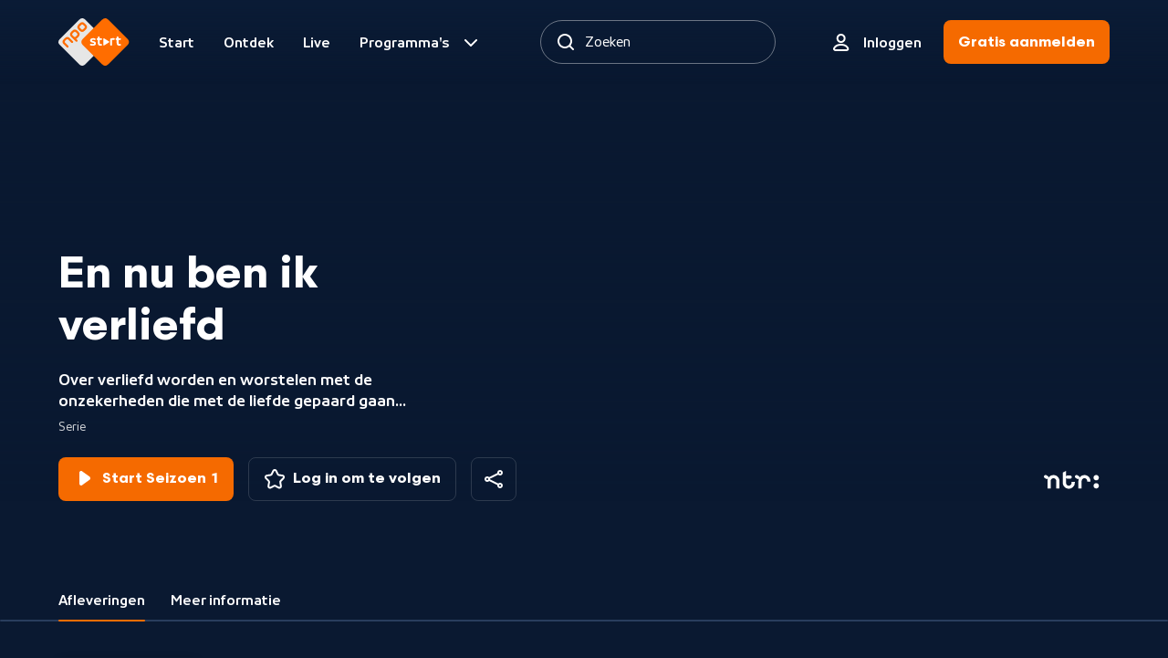

--- FILE ---
content_type: text/html; charset=utf-8
request_url: https://npo.nl/start/serie/en-nu-ben-ik-verliefd/afleveringen
body_size: 4587
content:
<!DOCTYPE html><html class="bg-ebony-600 [&amp;:not(.html-scroll-lock)]:laptop-up:overflow-y-scroll" lang="nl"><head><meta charSet="utf-8" data-next-head=""/><meta name="viewport" content="width=device-width,initial-scale=1" data-next-head=""/><meta name="twitter:card" content="summary" data-next-head=""/><meta name="twitter:site" content="@publiekeomroep" data-next-head=""/><meta name="twitter:creator" content="@publiekeomroep" data-next-head=""/><meta property="og:type" content="website" data-next-head=""/><meta property="og:locale" content="nl_NL" data-next-head=""/><meta property="og:site_name" content="NPO Start" data-next-head=""/><title data-next-head="">En nu ben ik verliefd | NPO Start</title><meta name="robots" content="index,follow" data-next-head=""/><meta name="description" content="Over verliefd worden en worstelen met de onzekerheden die met de liefde gepaard gaan, in de flat aan het Mokerplein." data-next-head=""/><meta property="og:title" content="En nu ben ik verliefd | NPO Start" data-next-head=""/><meta property="og:description" content="Over verliefd worden en worstelen met de onzekerheden die met de liefde gepaard gaan, in de flat aan het Mokerplein." data-next-head=""/><meta property="og:url" content="https://npo.nl/start/serie/en-nu-ben-ik-verliefd/afleveringen/seizoen-1/player-virgil-en-nu-ben-ik-verliefd-1" data-next-head=""/><meta property="og:image" content="https://assets-start.npo.nl/resources/2023/06/30/b9504cf2-d353-400e-8ff6-3deb742ef0c1.jpg?dimensions=1200x630&amp;resize_fit_method=cover" data-next-head=""/><meta property="og:image:width" content="1200" data-next-head=""/><meta property="og:image:height" content="630" data-next-head=""/><meta property="og:image" content="https://assets-start.npo.nl/resources/2023/06/30/b9504cf2-d353-400e-8ff6-3deb742ef0c1.jpg?dimensions=1200x627&amp;resize_fit_method=cover" data-next-head=""/><meta property="og:image:width" content="1200" data-next-head=""/><meta property="og:image:height" content="627" data-next-head=""/><meta property="og:image" content="https://assets-start.npo.nl/resources/2023/06/30/b9504cf2-d353-400e-8ff6-3deb742ef0c1.jpg?dimensions=1200x675&amp;resize_fit_method=cover" data-next-head=""/><meta property="og:image:width" content="1200" data-next-head=""/><meta property="og:image:height" content="675" data-next-head=""/><link rel="canonical" href="https://npo.nl/start/serie/en-nu-ben-ik-verliefd/afleveringen/seizoen-1/player-virgil-en-nu-ben-ik-verliefd-1" data-next-head=""/><link as="font" crossorigin="" href="/start/fonts/npo-sans-regular.woff2" rel="preload" type="font/woff2"/><link as="font" crossorigin="" href="/start/fonts/npo-sans-bold.woff2" rel="preload" type="font/woff2"/><link as="font" crossorigin="" href="/start/fonts/npo-scandia-regular.woff2" rel="preload" type="font/woff2"/><link as="font" crossorigin="" href="/start/fonts/npo-scandia-bold.woff2" rel="preload" type="font/woff2"/><link href="https://assets-start.npo.nl" rel="preconnect"/><link href="https://assets-start.npo.nl" rel="dns-prefetch"/><link href="https://id.npo.nl" rel="preconnect"/><link href="https://id.npo.nl" rel="dns-prefetch"/><link href="/start/favicon.ico" rel="icon" sizes="any"/><link href="/start/favicon-48x48.png" rel="icon" sizes="48x48" type="image/png"/><link href="/start/favicon-32x32.png" rel="icon" sizes="32x32" type="image/png"/><link href="/start/favicon-16x16.png" rel="icon" sizes="16x16" type="image/png"/><link href="/start/favicon.svg" rel="icon" type="image/svg+xml"/><link href="/start/apple-touch-icon.png" rel="apple-touch-icon" sizes="180x180"/><link crossorigin="use-credentials" href="/start/site.webmanifest" rel="manifest"/><link color="#ff6d00" href="/start/safari-pinned-tab.svg" rel="mask-icon"/><meta content="#05152c" name="msapplication-TileColor"/><meta content="#05152c" name="theme-color"/><meta content="yes" name="mobile-web-app-capable"/><meta content="black-translucent" name="apple-mobile-web-app-status-bar-style"/><meta content="app-id=323998316" name="apple-itunes-app"/><link rel="preload" href="https://assets-start.npo.nl/start/_next/static/css/a28249b9810d7d5d.css" as="style"/><link rel="preload" href="https://assets-start.npo.nl/start/_next/static/css/580f29ac8ef1c274.css" as="style"/><script type="application/ld+json" data-next-head="">{"@context":"https://schema.org","@type":"BreadcrumbList","itemListElement":[{"@type":"ListItem","position":1,"item":"https://npo.nl/start/serie/en-nu-ben-ik-verliefd/afleveringen","name":"Serie"}]}</script><style>
          @font-face {
            font-display: swap; /* Makes text visible ASAP. */
            font-family: 'NPO Sans';
            font-weight: 400;
            font-style: normal;
            src: url('/start/fonts/npo-sans-regular.woff2') format('woff2');
          }
          
          @font-face {
            font-display: swap; /* Makes text visible ASAP. */
            font-family: 'NPO Sans';
            font-weight: 700;
            font-style: normal;
            src: url('/start/fonts/npo-sans-bold.woff2') format('woff2');
          }
          
          @font-face {
            font-display: swap; /* Makes text visible ASAP. */
            font-family: 'NPO Scandia';
            font-weight: 400;
            font-style: normal;
            src: url('/start/fonts/npo-scandia-regular.woff2') format('woff2');
          }
          
          @font-face {
            font-display: swap; /* Makes text visible ASAP. */
            font-family: 'NPO Scandia';
            font-weight: 700;
            font-style: normal;
            src: url('/start/fonts/npo-scandia-bold.woff2') format('woff2');
          }
          </style><link rel="stylesheet" href="https://assets-start.npo.nl/start/_next/static/css/a28249b9810d7d5d.css" data-n-g=""/><link rel="stylesheet" href="https://assets-start.npo.nl/start/_next/static/css/580f29ac8ef1c274.css" data-n-p=""/><noscript data-n-css=""></noscript><script defer="" noModule="" src="https://assets-start.npo.nl/start/_next/static/chunks/polyfills-42372ed130431b0a.js"></script><script src="https://assets-start.npo.nl/start/_next/static/chunks/webpack-04b75e690f027d8f.js" defer=""></script><script src="https://assets-start.npo.nl/start/_next/static/chunks/framework-7492bb766ba65723.js" defer=""></script><script src="https://assets-start.npo.nl/start/_next/static/chunks/main-cd4c9dc33c675d00.js" defer=""></script><script src="https://assets-start.npo.nl/start/_next/static/chunks/pages/_app-20b3cd1bb3a8e53f.js" defer=""></script><script src="https://assets-start.npo.nl/start/_next/static/chunks/3537-b8de0bb88e024ac3.js" defer=""></script><script src="https://assets-start.npo.nl/start/_next/static/chunks/9227-922a91499764f4f7.js" defer=""></script><script src="https://assets-start.npo.nl/start/_next/static/chunks/1488-a0eae2d4b1f757d5.js" defer=""></script><script src="https://assets-start.npo.nl/start/_next/static/chunks/5853-f031f18e1b14e72e.js" defer=""></script><script src="https://assets-start.npo.nl/start/_next/static/chunks/pages/serie/%5BseriesSlug%5D/%5Btab%5D/%5B%5B...seriesParams%5D%5D-7c566a848888febf.js" defer=""></script><script src="https://assets-start.npo.nl/start/_next/static/sLKkMBiOTq-mSYZkNiVsA/_buildManifest.js" defer=""></script><script src="https://assets-start.npo.nl/start/_next/static/sLKkMBiOTq-mSYZkNiVsA/_ssgManifest.js" defer=""></script></head><body class="font-npo-sans leading-140 text-14 laptop-up:text-16 text-white"><div class="relative"><div class="fixed -top-[2rem] z-navigation-top h-[2rem] w-full bg-ebony-600"></div></div><script>0</script><div id="__next"><div class="pointer-events-none hidden h-0 w-0 mouse-pointer:block" id="mouse-pointer-test"></div></div><script id="__NEXT_DATA__" type="application/json">{"props":{"pageProps":{"dehydratedState":{"mutations":[],"queries":[{"dehydratedAt":1763688127106,"state":{"data":{"guid":"7b77d2c0-bfb3-4172-8d80-71e19e7eb6ba","productId":"POMS_S_NTR_20047954","title":"En nu ben ik verliefd","slug":"en-nu-ben-ik-verliefd","synopsis":"Over verliefd worden en worstelen met de onzekerheden die met de liefde gepaard gaan, in de flat aan het Mokerplein.","type":"timeless_series","images":[{"guid":"e811c26b-a0c2-4206-8bbb-ef05e4f46d68","url":"https://assets-start.npo.nl/resources/2023/06/30/b9504cf2-d353-400e-8ff6-3deb742ef0c1.jpg","description":"ENBIV","origin":"RESOURCE","mimeType":"image/jpeg","role":"default"},{"guid":"bab0591e-d1e3-4c8b-b7f5-6d6fd79af6a3","url":"https://assets-start.npo.nl/resources/2025/07/14/478226a4-a147-4017-ba6c-a3c3d5d113fc.png","description":"Title treatment logo En nu ben ik verliefd","origin":"RESOURCE","mimeType":"image/png","role":"title"}],"genres":[{"guid":"af149a31-5200-4041-9ae5-163283d0dc9a","name":"Serie","type":"primary","secondaries":[{"guid":"a36d1fda-4007-48a6-99ea-343d0885a67b","name":"Drama","type":"secondary"}]}],"broadcasters":[{"guid":"99b61bc9-68e5-4079-bd7c-a87a673f647f","name":"NTR"}],"contentClassification":{"ageRestriction":null,"warnings":[]}},"dataUpdateCount":1,"dataUpdatedAt":1763688127060,"error":null,"errorUpdateCount":0,"errorUpdatedAt":0,"fetchFailureCount":0,"fetchFailureReason":null,"fetchMeta":null,"isInvalidated":false,"status":"success","fetchStatus":"idle"},"queryKey":["series:detail-en-nu-ben-ik-verliefd"],"queryHash":"[\"series:detail-en-nu-ben-ik-verliefd\"]"},{"dehydratedAt":1763688127106,"state":{"data":[],"dataUpdateCount":1,"dataUpdatedAt":1763688127072,"error":null,"errorUpdateCount":0,"errorUpdatedAt":0,"fetchFailureCount":0,"fetchFailureReason":null,"fetchMeta":null,"isInvalidated":false,"status":"success","fetchStatus":"idle"},"queryKey":["banners-by-entity:series-7b77d2c0-bfb3-4172-8d80-71e19e7eb6ba"],"queryHash":"[\"banners-by-entity:series-7b77d2c0-bfb3-4172-8d80-71e19e7eb6ba\"]"},{"dehydratedAt":1763688127106,"state":{"data":[{"guid":"94e1cb6e-5782-4b6d-b301-c6388de4679b","title":"Player Virgil | EN NU BEN IK VERLIEFD #1","slug":"player-virgil-en-nu-ben-ik-verliefd-1","productId":"WO_NTR_20048459","programKey":"1","synopsis":{"brief":null,"short":null,"long":"Virgil komt zijn jeugdvriendin Jhaleesa tegen. Hij probeert indruk op haar te maken met zijn playboy act, maar dit verloopt niet helemaal volgens plan."},"durationInSeconds":588,"publishedDateTime":null,"isRepeat":null,"isLive":null,"images":[{"guid":"f6a4ee07-9922-427e-907d-d852fa474a26","url":"https://assets-start.npo.nl/resources/2023/08/17/32ab39f8-be73-4413-b13c-de5086fcc893.jpg","description":"ENBIV","origin":"RESOURCE","mimeType":"image/jpeg","role":"default"}],"broadcasters":[{"guid":"99b61bc9-68e5-4079-bd7c-a87a673f647f","name":"NTR"}],"genres":[{"guid":"af149a31-5200-4041-9ae5-163283d0dc9a","name":"Serie","type":"primary","secondaries":[{"guid":"a36d1fda-4007-48a6-99ea-343d0885a67b","name":"Drama","type":"secondary"}]}],"contentClassification":{"ageRestriction":"12","warnings":["NICAM_WARNING_DRUGS","NICAM_WARNING_PROFANITY"]},"season":{"guid":"8056b465-10c0-4050-bcf1-29da1e5c30b1","slug":"seizoen-1","seasonKey":"1"},"series":{"guid":"7b77d2c0-bfb3-4172-8d80-71e19e7eb6ba","slug":"en-nu-ben-ik-verliefd","title":"En nu ben ik verliefd","type":"timeless_series"},"restrictions":[{"available":{"from":null,"till":null},"isStreamReady":true,"subscriptionType":"free"},{"available":{"from":null,"till":null},"isStreamReady":true,"subscriptionType":"premium"}],"firstBroadcastDate":null}],"dataUpdateCount":1,"dataUpdatedAt":1763688127083,"error":null,"errorUpdateCount":0,"errorUpdatedAt":0,"fetchFailureCount":0,"fetchFailureReason":null,"fetchMeta":null,"isInvalidated":false,"status":"success","fetchStatus":"idle"},"queryKey":["programs:series-7b77d2c0-bfb3-4172-8d80-71e19e7eb6ba-include-premium--seasonKey,programKey-1"],"queryHash":"[\"programs:series-7b77d2c0-bfb3-4172-8d80-71e19e7eb6ba-include-premium--seasonKey,programKey-1\"]"},{"dehydratedAt":1763688127106,"state":{"data":[{"guid":"8056b465-10c0-4050-bcf1-29da1e5c30b1","seasonKey":"1","slug":"seizoen-1","synopsis":"Over verliefd worden en worstelen met de onzekerheden die met de liefde gepaard gaan, in de flat aan het Mokerplein.","images":[],"label":null}],"dataUpdateCount":1,"dataUpdatedAt":1763688127094,"error":null,"errorUpdateCount":0,"errorUpdatedAt":0,"fetchFailureCount":0,"fetchFailureReason":null,"fetchMeta":null,"isInvalidated":false,"status":"success","fetchStatus":"idle"},"queryKey":["series:seasons-en-nu-ben-ik-verliefd-include-premium"],"queryHash":"[\"series:seasons-en-nu-ben-ik-verliefd-include-premium\"]"},{"dehydratedAt":1763688127106,"state":{"data":[{"guid":"94e1cb6e-5782-4b6d-b301-c6388de4679b","title":"Player Virgil | EN NU BEN IK VERLIEFD #1","slug":"player-virgil-en-nu-ben-ik-verliefd-1","productId":"WO_NTR_20048459","programKey":"1","synopsis":{"brief":null,"short":null,"long":"Virgil komt zijn jeugdvriendin Jhaleesa tegen. Hij probeert indruk op haar te maken met zijn playboy act, maar dit verloopt niet helemaal volgens plan."},"durationInSeconds":588,"publishedDateTime":null,"isRepeat":null,"isLive":null,"images":[{"guid":"f6a4ee07-9922-427e-907d-d852fa474a26","url":"https://assets-start.npo.nl/resources/2023/08/17/32ab39f8-be73-4413-b13c-de5086fcc893.jpg","description":"ENBIV","origin":"RESOURCE","mimeType":"image/jpeg","role":"default"}],"broadcasters":[{"guid":"99b61bc9-68e5-4079-bd7c-a87a673f647f","name":"NTR"}],"genres":[{"guid":"af149a31-5200-4041-9ae5-163283d0dc9a","name":"Serie","type":"primary","secondaries":[{"guid":"a36d1fda-4007-48a6-99ea-343d0885a67b","name":"Drama","type":"secondary"}]}],"contentClassification":{"ageRestriction":"12","warnings":["NICAM_WARNING_DRUGS","NICAM_WARNING_PROFANITY"]},"season":{"guid":"8056b465-10c0-4050-bcf1-29da1e5c30b1","slug":"seizoen-1","seasonKey":"1"},"series":{"guid":"7b77d2c0-bfb3-4172-8d80-71e19e7eb6ba","slug":"en-nu-ben-ik-verliefd","title":"En nu ben ik verliefd","type":"timeless_series"},"restrictions":[{"available":{"from":null,"till":null},"isStreamReady":true,"subscriptionType":"free"},{"available":{"from":null,"till":null},"isStreamReady":true,"subscriptionType":"premium"}],"firstBroadcastDate":null},{"guid":"ab5cf318-aee3-4430-a24b-ad5488837608","title":"Turkse poffertjeszaak | EN NU BEN IK VERLIEFD #2","slug":"turkse-poffertjeszaak-en-nu-ben-ik-verliefd-2","productId":"WO_NTR_20048460","programKey":"2","synopsis":{"brief":null,"short":null,"long":"Wanneer iedereen vastzit in de lift, is het Hilal haar tijd om haar crisis uit te leggen. Tijdens een dieptepunt realiseert feestbeest Hilal zich dat ze toch echt behoefte heeft aan een toekomst waarin stabiliteit centraal staat. Zal zij de man kunnen vinden die haar leven compleet maakt?"},"durationInSeconds":794,"publishedDateTime":null,"isRepeat":null,"isLive":null,"images":[{"guid":"fca5edda-2386-4acc-bffc-3000dac7c254","url":"https://assets-start.npo.nl/resources/2023/08/17/528c9161-34e5-46c5-9ad7-b14defa7cb7d.jpg","description":"ENBIV","origin":"RESOURCE","mimeType":"image/jpeg","role":"default"}],"broadcasters":[{"guid":"99b61bc9-68e5-4079-bd7c-a87a673f647f","name":"NTR"}],"genres":[{"guid":"af149a31-5200-4041-9ae5-163283d0dc9a","name":"Serie","type":"primary","secondaries":[{"guid":"a36d1fda-4007-48a6-99ea-343d0885a67b","name":"Drama","type":"secondary"}]}],"contentClassification":{"ageRestriction":"12","warnings":["NICAM_WARNING_DRUGS","NICAM_WARNING_PROFANITY"]},"season":{"guid":"8056b465-10c0-4050-bcf1-29da1e5c30b1","slug":"seizoen-1","seasonKey":"1"},"series":{"guid":"7b77d2c0-bfb3-4172-8d80-71e19e7eb6ba","slug":"en-nu-ben-ik-verliefd","title":"En nu ben ik verliefd","type":"timeless_series"},"restrictions":[{"available":{"from":null,"till":null},"isStreamReady":true,"subscriptionType":"free"},{"available":{"from":null,"till":null},"isStreamReady":true,"subscriptionType":"premium"}],"firstBroadcastDate":null},{"guid":"fff3f0d1-c797-4116-9429-1256010feefd","title":"Zweefteef matcht met bejaarde Blobvis | EN NU BEN IK VERLIEFD #3","slug":"zweefteef-matcht-met-bejaarde-blobvis-en-nu-ben-ik-verliefd-3","productId":"WO_NTR_20049044","programKey":"3","synopsis":{"brief":null,"short":null,"long":"Nico ontmoet Spirituele Helen als ze gefilmd worden voor een datingshow. Maar lukt het hem om een goede indruk op haar te maken? En zou hij dan eindelijk weten hoe het voelt om verliefd te zijn?"},"durationInSeconds":637,"publishedDateTime":null,"isRepeat":null,"isLive":null,"images":[{"guid":"53884c58-3476-4afa-aa6a-4f46dda01ca7","url":"https://assets-start.npo.nl/resources/2023/08/17/f5ededb9-e063-4af3-a940-1033bd3e3261.jpg","description":"ENBIV","origin":"RESOURCE","mimeType":"image/jpeg","role":"default"}],"broadcasters":[{"guid":"99b61bc9-68e5-4079-bd7c-a87a673f647f","name":"NTR"}],"genres":[{"guid":"af149a31-5200-4041-9ae5-163283d0dc9a","name":"Serie","type":"primary","secondaries":[{"guid":"a36d1fda-4007-48a6-99ea-343d0885a67b","name":"Drama","type":"secondary"}]}],"contentClassification":{"ageRestriction":"12","warnings":["NICAM_WARNING_DRUGS","NICAM_WARNING_PROFANITY"]},"season":{"guid":"8056b465-10c0-4050-bcf1-29da1e5c30b1","slug":"seizoen-1","seasonKey":"1"},"series":{"guid":"7b77d2c0-bfb3-4172-8d80-71e19e7eb6ba","slug":"en-nu-ben-ik-verliefd","title":"En nu ben ik verliefd","type":"timeless_series"},"restrictions":[{"available":{"from":null,"till":null},"isStreamReady":true,"subscriptionType":"free"},{"available":{"from":null,"till":null},"isStreamReady":true,"subscriptionType":"premium"}],"firstBroadcastDate":null},{"guid":"fd60bde1-534a-4a70-afa5-913b3cfc079d","title":"Liefde zonder beperkingen  | EN NU BEN IK VERLIEFD #4","slug":"liefde-zonder-beperkingen-en-nu-ben-ik-verliefd-4","productId":"WO_NTR_20049045","programKey":"4","synopsis":{"brief":null,"short":null,"long":"Lil Handy evalueert zijn vriendschap met vriendin Janna. Zijn ze enkel vrienden of spelen er ook andere gevoelens?"},"durationInSeconds":539,"publishedDateTime":null,"isRepeat":null,"isLive":null,"images":[{"guid":"c9097cfa-79f8-40f0-a7a1-416af08f09a6","url":"https://assets-start.npo.nl/resources/2023/08/17/fd1a8835-349f-4185-b382-a6b6ba589761.jpg","description":"Liefde zonder beperkingen","origin":"RESOURCE","mimeType":"image/jpeg","role":"default"}],"broadcasters":[{"guid":"99b61bc9-68e5-4079-bd7c-a87a673f647f","name":"NTR"}],"genres":[{"guid":"af149a31-5200-4041-9ae5-163283d0dc9a","name":"Serie","type":"primary","secondaries":[{"guid":"a36d1fda-4007-48a6-99ea-343d0885a67b","name":"Drama","type":"secondary"}]}],"contentClassification":{"ageRestriction":"12","warnings":["NICAM_WARNING_DRUGS","NICAM_WARNING_PROFANITY"]},"season":{"guid":"8056b465-10c0-4050-bcf1-29da1e5c30b1","slug":"seizoen-1","seasonKey":"1"},"series":{"guid":"7b77d2c0-bfb3-4172-8d80-71e19e7eb6ba","slug":"en-nu-ben-ik-verliefd","title":"En nu ben ik verliefd","type":"timeless_series"},"restrictions":[{"available":{"from":null,"till":null},"isStreamReady":true,"subscriptionType":"free"},{"available":{"from":null,"till":null},"isStreamReady":true,"subscriptionType":"premium"}],"firstBroadcastDate":null},{"guid":"0b05c966-9033-4dea-a20e-ee86085c0721","title":"Het wordt heet in de lift  | EN NU BEN IK VERLIEFD #5","slug":"het-wordt-heet-in-de-lift-en-nu-ben-ik-verliefd-5","productId":"WO_NTR_20049046","programKey":"5","synopsis":{"brief":null,"short":null,"long":"Moker probeert indruk te maken op Robin. Maar hoe ga je met verliefdheid om zonder dat de hele situatie ongemakkelijk wordt? En hoe weet je wat voor houding je aan moet nemen als je verliefd bent?"},"durationInSeconds":811,"publishedDateTime":null,"isRepeat":null,"isLive":null,"images":[{"guid":"98938172-df09-4458-a120-ceb3373ca329","url":"https://assets-start.npo.nl/resources/2023/08/17/afabba3c-5f51-4f75-bd5a-c6c1a61e59d5.jpg","description":"ENBIV5","origin":"RESOURCE","mimeType":"image/jpeg","role":"default"}],"broadcasters":[{"guid":"99b61bc9-68e5-4079-bd7c-a87a673f647f","name":"NTR"}],"genres":[{"guid":"af149a31-5200-4041-9ae5-163283d0dc9a","name":"Serie","type":"primary","secondaries":[{"guid":"a36d1fda-4007-48a6-99ea-343d0885a67b","name":"Drama","type":"secondary"}]}],"contentClassification":{"ageRestriction":"12","warnings":["NICAM_WARNING_DRUGS","NICAM_WARNING_PROFANITY"]},"season":{"guid":"8056b465-10c0-4050-bcf1-29da1e5c30b1","slug":"seizoen-1","seasonKey":"1"},"series":{"guid":"7b77d2c0-bfb3-4172-8d80-71e19e7eb6ba","slug":"en-nu-ben-ik-verliefd","title":"En nu ben ik verliefd","type":"timeless_series"},"restrictions":[{"available":{"from":null,"till":null},"isStreamReady":true,"subscriptionType":"free"},{"available":{"from":null,"till":null},"isStreamReady":true,"subscriptionType":"premium"}],"firstBroadcastDate":null},{"guid":"8844e538-b845-428c-a477-d772803157c3","title":"Samenkomen | EN NU BEN IK VERLIEFD #6","slug":"samenkomen-en-nu-ben-ik-verliefd-6","productId":"WO_NTR_20049047","programKey":"6","synopsis":{"brief":null,"short":null,"long":"Nico twijfelt of hij de lift weer in gang moet zetten. Want als de lift wordt gerepareerd hoe pakt iedereen het leven dan weer op?"},"durationInSeconds":611,"publishedDateTime":null,"isRepeat":null,"isLive":null,"images":[{"guid":"f7e64ef7-4037-4afd-a5e4-8a47e1f063a0","url":"https://assets-start.npo.nl/resources/2023/08/17/8b6ee248-85f8-4539-a50d-802868f6fd52.jpg","description":"Samenkomen","origin":"RESOURCE","mimeType":"image/jpeg","role":"default"}],"broadcasters":[{"guid":"99b61bc9-68e5-4079-bd7c-a87a673f647f","name":"NTR"}],"genres":[{"guid":"af149a31-5200-4041-9ae5-163283d0dc9a","name":"Serie","type":"primary","secondaries":[{"guid":"a36d1fda-4007-48a6-99ea-343d0885a67b","name":"Drama","type":"secondary"}]}],"contentClassification":{"ageRestriction":"12","warnings":["NICAM_WARNING_DRUGS","NICAM_WARNING_PROFANITY"]},"season":{"guid":"8056b465-10c0-4050-bcf1-29da1e5c30b1","slug":"seizoen-1","seasonKey":"1"},"series":{"guid":"7b77d2c0-bfb3-4172-8d80-71e19e7eb6ba","slug":"en-nu-ben-ik-verliefd","title":"En nu ben ik verliefd","type":"timeless_series"},"restrictions":[{"available":{"from":null,"till":null},"isStreamReady":true,"subscriptionType":"free"},{"available":{"from":null,"till":null},"isStreamReady":true,"subscriptionType":"premium"}],"firstBroadcastDate":null}],"dataUpdateCount":1,"dataUpdatedAt":1763688127106,"error":null,"errorUpdateCount":0,"errorUpdatedAt":0,"fetchFailureCount":0,"fetchFailureReason":null,"fetchMeta":null,"isInvalidated":false,"status":"success","fetchStatus":"idle"},"queryKey":["programs:season-8056b465-10c0-4050-bcf1-29da1e5c30b1-include-premium"],"queryHash":"[\"programs:season-8056b465-10c0-4050-bcf1-29da1e5c30b1-include-premium\"]"}]},"breadCrumbProps":[{"item":"https://npo.nl/start/serie/en-nu-ben-ik-verliefd/afleveringen","name":"Serie","position":1}],"playerIsActive":false,"seoProps":{"canonical":"https://npo.nl/start/serie/en-nu-ben-ik-verliefd/afleveringen/seizoen-1/player-virgil-en-nu-ben-ik-verliefd-1","openGraph":{"images":[{"url":"https://assets-start.npo.nl/resources/2023/06/30/b9504cf2-d353-400e-8ff6-3deb742ef0c1.jpg?dimensions=1200x630\u0026resize_fit_method=cover","width":1200,"height":630},{"url":"https://assets-start.npo.nl/resources/2023/06/30/b9504cf2-d353-400e-8ff6-3deb742ef0c1.jpg?dimensions=1200x627\u0026resize_fit_method=cover","width":1200,"height":627},{"url":"https://assets-start.npo.nl/resources/2023/06/30/b9504cf2-d353-400e-8ff6-3deb742ef0c1.jpg?dimensions=1200x675\u0026resize_fit_method=cover","width":1200,"height":675}]},"description":"Over verliefd worden en worstelen met de onzekerheden die met de liefde gepaard gaan, in de flat aan het Mokerplein.","title":"En nu ben ik verliefd"}},"__N_SSP":true},"page":"/serie/[seriesSlug]/[tab]/[[...seriesParams]]","query":{"seriesSlug":"en-nu-ben-ik-verliefd","tab":"afleveringen"},"buildId":"sLKkMBiOTq-mSYZkNiVsA","assetPrefix":"https://assets-start.npo.nl/start","isFallback":false,"isExperimentalCompile":false,"gssp":true,"scriptLoader":[]}</script></body></html>

--- FILE ---
content_type: text/css
request_url: https://assets-start.npo.nl/start/_next/static/css/580f29ac8ef1c274.css
body_size: 764
content:
.ActionSheetScrollableContent_ContentLargeMobile__qxoO4{max-height:calc(var(--dvh100-reactive) - 16rem)}@supports not (max-height:100dvh){.ActionSheetScrollableContent_ContentLargeMobile__qxoO4{max-height:calc(var(--vh100-reactive) - 16rem)}}.ActionSheetScrollableContent_ContentLargeTablet__MOl_t{max-height:100%}.ActionSheetScrollableContent_ContentSmallMobile__BBQTY{max-height:calc(60vh - 4rem)}.ActionSheetScrollableContent_ContentSmallTablet__3g8oa{max-height:35rem}.LineClampMultipleWithToggle_LineClampMultipleWithToggle__J5D7g{display:block}.LineClampMultipleWithToggle_LineClampMultipleWithToggle__J5D7g :first-child:not(.has-overflow)~:last-child{display:none}@media (max-width:37.4375em){.PlayerSidebarContainer_PlayerSidebarContainer__lWHK_{height:auto!important}}@media (min-width:37.5em) and (max-width:56.1875em){.PlayerSidebarContainer_PlayerSidebarContainer__lWHK_{height:auto!important}}

--- FILE ---
content_type: application/javascript
request_url: https://assets-start.npo.nl/start/_next/static/chunks/3537-b8de0bb88e024ac3.js
body_size: 2613
content:
try{let e="undefined"!=typeof window?window:"undefined"!=typeof global?global:"undefined"!=typeof globalThis?globalThis:"undefined"!=typeof self?self:{},l=(new e.Error).stack;l&&(e._sentryDebugIds=e._sentryDebugIds||{},e._sentryDebugIds[l]="c23d38a4-abd8-4a70-b258-3f602cce6002",e._sentryDebugIdIdentifier="sentry-dbid-c23d38a4-abd8-4a70-b258-3f602cce6002")}catch(e){}"use strict";(self.webpackChunk_N_E=self.webpackChunk_N_E||[]).push([[3537],{44344:(e,l,s)=>{s.d(l,{t3:()=>x,UN:()=>w,ht:()=>f,a8:()=>j,_u:()=>v,mb:()=>g});var C=s(37876),d=s(76298),t=s(18170),i=s(14232),n=s(44020);let r=e=>{let{className:l,isPromo:s,testId:d}=e,t=(0,i.useId)();return(0,C.jsxs)("svg",{className:l,"data-testid":d,fill:"none",height:"18",viewBox:"0 0 24 18",width:"24",xmlns:"http://www.w3.org/2000/svg",children:[s&&(0,C.jsx)("defs",{children:(0,C.jsx)(n.z,{id:t})}),(0,C.jsx)("path",{clipRule:"evenodd",d:"M5 1.39666C5 1.69197 4.87899 1.97286 4.67782 2.18905C3.01631 3.97451 2 6.36847 2 8.99981C2 11.6311 3.01631 14.0251 4.67782 15.8106C4.87899 16.0268 5 16.3076 5 16.6029C5 17.4987 4.00231 17.9908 3.37915 17.3473C1.28738 15.1875 0 12.244 0 8.99981C0 5.75561 1.28738 2.81211 3.37915 0.652281C4.00231 0.00884536 5 0.500931 5 1.39666ZM20.6209 0.652282C19.9977 0.00884572 19 0.500931 19 1.39666C19 1.69197 19.121 1.97286 19.3222 2.18905C20.9837 3.97451 22 6.36847 22 8.99981C22 11.6311 20.9837 14.0251 19.3222 15.8106C19.121 16.0268 19 16.3076 19 16.6029C19 17.4987 19.9977 17.9908 20.6208 17.3473C22.7126 15.1875 24 12.244 24 8.99981C24 5.75561 22.7126 2.81211 20.6209 0.652282ZM8 4.02396C8 3.15604 7.06843 2.64111 6.44402 3.24395C4.93714 4.6988 4 6.73992 4 8.99993C4 11.2599 4.93714 13.3011 6.44402 14.7559C7.06843 15.3587 8 14.8438 8 13.9759C8 13.6553 7.85928 13.3539 7.63907 13.1209C6.62301 12.0461 6 10.5958 6 8.99993C6 7.4041 6.62301 5.95379 7.63907 4.87894C7.85928 4.646 8 4.34451 8 4.02396ZM16 13.9759C16 13.6553 16.1407 13.3539 16.3609 13.1209C17.377 12.0461 18 10.5958 18 8.99993C18 7.4041 17.377 5.95379 16.3609 4.87894C16.1407 4.646 16 4.34451 16 4.02396C16 3.15604 16.9316 2.64111 17.556 3.24395C19.0629 4.6988 20 6.73992 20 8.99993C20 11.2599 19.0629 13.3011 17.556 14.7559C16.9316 15.3587 16 14.8438 16 13.9759ZM10.9534 5.99988C10.5472 5.99988 10.255 6.3727 10.255 6.78149V11.2178C10.255 11.3584 10.2889 11.4976 10.3546 11.6201C10.5518 11.9879 10.9896 12.1194 11.3294 11.8765L14.4328 9.65835C14.5251 9.59241 14.6008 9.50411 14.6556 9.402C14.8458 9.04718 14.7584 8.57364 14.4328 8.3409L11.3294 6.12276C11.2183 6.04332 11.088 5.99988 10.9534 5.99988Z",fill:s?`url(#${t})`:"currentColor",fillRule:"evenodd"})]})},h=e=>{let{className:l,isPromo:s,testId:d}=e,t=(0,i.useId)();return(0,C.jsxs)("svg",{className:l,"data-testid":d,fill:"none",height:"19",viewBox:"0 0 17 19",width:"17",xmlns:"http://www.w3.org/2000/svg",children:[s&&(0,C.jsx)("defs",{children:(0,C.jsx)(n.z,{id:t})}),(0,C.jsx)("path",{clipRule:"evenodd",d:"M14.5049 1.09958C14.45 0.550035 14.8509 0.059992 15.4005 0.00503761C15.95 -0.0499168 16.4401 0.351027 16.495 0.900571L16.995 5.90057C17.0249 6.19902 16.9192 6.4951 16.7071 6.70718C16.495 6.91927 16.1989 7.02496 15.9005 6.99511L10.9005 6.49511C10.3509 6.44016 9.94999 5.95011 10.0049 5.40057C10.0599 4.85103 10.5499 4.45008 11.0995 4.50504L13.6407 4.75916C10.8916 2.32036 6.68312 2.41741 4.05022 5.05031C1.31655 7.78398 1.31655 12.2161 4.05022 14.9498C6.78389 17.6835 11.216 17.6835 13.9497 14.9498C14.3402 14.5593 14.9734 14.5593 15.3639 14.9498C15.7545 15.3403 15.7545 15.9735 15.3639 16.364C11.8492 19.8787 6.15073 19.8787 2.63601 16.364C-0.87871 12.8493 -0.87871 7.15082 2.63601 3.6361C5.93662 0.335491 11.163 0.134425 14.6983 3.0329L14.5049 1.09958Z",fill:s?`url(#${t})`:"currentColor",fillRule:"evenodd"})]})};var o=s(58615);let u=e=>{let{className:l,isPromo:s,testId:d}=e,t=(0,i.useId)();return(0,C.jsxs)("svg",{className:l,"data-testid":d,fill:"none",height:"24",viewBox:"0 0 24 24",width:"24",xmlns:"http://www.w3.org/2000/svg",children:[s&&(0,C.jsx)("defs",{children:(0,C.jsx)(n.z,{id:t})}),(0,C.jsx)("path",{clipRule:"evenodd",d:"M5.49504 3.09958C5.55 2.55003 5.14905 2.05999 4.59951 2.00504C4.04997 1.95008 3.55992 2.35103 3.50497 2.90057L3.00497 7.90057C2.97512 8.19902 3.08081 8.4951 3.2929 8.70718C3.50498 8.91927 3.80106 9.02496 4.09951 8.99511L9.09951 8.49511C9.64905 8.44016 10.05 7.95012 9.99504 7.40057C9.94009 6.85103 9.45005 6.45008 8.9005 6.50504L6.35932 6.75916C9.10838 4.32036 13.3169 4.41741 15.9498 7.05031C18.6834 9.78398 18.6834 14.2161 15.9498 16.9498C13.2161 19.6835 8.78394 19.6835 6.05027 16.9498C5.65974 16.5593 5.02658 16.5593 4.63606 16.9498C4.24553 17.3403 4.24553 17.9735 4.63606 18.364C8.15077 21.8787 13.8493 21.8787 17.364 18.364C20.8787 14.8493 20.8787 9.15082 17.364 5.6361C14.0634 2.33549 8.83695 2.13442 5.30171 5.0329L5.49504 3.09958Z",fill:s?`url(#${t})`:"currentColor",fillRule:"evenodd"})]})},a=e=>{let{className:l,isPromo:s,testId:d}=e,t=(0,i.useId)();return(0,C.jsxs)("svg",{className:l,"data-testid":d,fill:"none",height:"16",viewBox:"0 0 20 16",width:"20",xmlns:"http://www.w3.org/2000/svg",children:[s&&(0,C.jsx)("defs",{children:(0,C.jsx)(n.z,{id:t})}),(0,C.jsx)("path",{clipRule:"evenodd",d:"M19 0C18.4477 0 18 0.447715 18 1V15C18 15.5523 18.4477 16 19 16C19.5523 16 20 15.5523 20 15V1C20 0.447715 19.5523 0 19 0ZM16 3C15.4477 3 15 3.44772 15 4V12C15 12.5523 15.4477 13 16 13C16.5523 13 17 12.5523 17 12V4C17 3.44772 16.5523 3 16 3ZM12 6C12 5.44772 12.4477 5 13 5C13.5523 5 14 5.44772 14 6V10C14 10.5523 13.5523 11 13 11C12.4477 11 12 10.5523 12 10V6ZM4.5 3.99998H1C0.447715 3.99998 0 4.44769 0 4.99998V11C0 11.5523 0.447715 12 1 12H4.5L9.4759 15.0621C10.1422 15.4721 11 14.9927 11 14.2104V1.78954C11 1.00722 10.1422 0.527872 9.4759 0.937884L4.5 3.99998Z",fill:s?`url(#${t})`:"currentColor",fillRule:"evenodd"})]})},c=e=>{let{className:l,isPromo:s,testId:d}=e,t=(0,i.useId)();return(0,C.jsxs)("svg",{className:l,"data-testid":d,fill:"none",height:"16",viewBox:"0 0 21 16",width:"21",xmlns:"http://www.w3.org/2000/svg",children:[s&&(0,C.jsx)("defs",{children:(0,C.jsx)(n.z,{id:t})}),(0,C.jsx)("path",{clipRule:"evenodd",d:"M4.5 3.99998H1C0.447715 3.99998 0 4.44769 0 4.99998V11C0 11.5523 0.447715 12 1 12H4.5L9.4759 15.0621C10.1422 15.4721 11 14.9927 11 14.2104V1.78954C11 1.00722 10.1422 0.527872 9.4759 0.937884L4.5 3.99998ZM20.694 4.30602C20.2859 3.89799 19.6244 3.89799 19.2164 4.30602L17 6.5224L14.7836 4.30602C14.3756 3.89799 13.7141 3.89799 13.306 4.30602C12.898 4.71405 12.898 5.37559 13.306 5.78361L15.5224 7.99999L13.306 10.2164C12.898 10.6244 12.898 11.286 13.306 11.694C13.714 12.102 14.3756 12.102 14.7836 11.694L17 9.47758L19.2164 11.694C19.6244 12.102 20.286 12.102 20.694 11.694C21.102 11.286 21.102 10.6244 20.694 10.2164L18.4776 7.99999L20.694 5.78361C21.102 5.37559 21.102 4.71405 20.694 4.30602Z",fill:s?`url(#${t})`:"currentColor",fillRule:"evenodd"})]})};s(61400);let x=e=>(0,C.jsx)(d.h,{children:(0,C.jsx)(t.C,{shiftDown1:!0,shiftRight1:!0,children:(0,C.jsx)(r,{...e})})}),w=e=>(0,C.jsx)(d.h,{children:(0,C.jsx)(h,{...e})}),f=e=>(0,C.jsx)(d.h,{children:(0,C.jsx)(t.C,{shiftRight1:!0,children:(0,C.jsx)(o.W,{...e})})}),j=e=>(0,C.jsx)(d.h,{children:(0,C.jsx)(u,{...e})}),v=e=>(0,C.jsx)(d.h,{children:(0,C.jsx)(a,{...e})}),g=e=>(0,C.jsx)(d.h,{children:(0,C.jsx)(c,{...e})})},51808:(e,l,s)=>{s.d(l,{s:()=>d});var C=s(89459);let d=e=>{let{callback:l}=e;return{onClick:e=>{e.preventDefault(),l()},onKeyDown:e=>{(0,C.i$)(e)&&l&&(e.preventDefault(),l())}}}},58615:(e,l,s)=>{s.d(l,{W:()=>i});var C=s(37876),d=s(14232),t=s(44020);let i=e=>{let{className:l,isPromo:s,testId:i}=e,n=(0,d.useId)();return(0,C.jsxs)("svg",{className:l,"data-testid":i,height:"17",viewBox:"0 0 12 17",width:"12",xmlns:"http://www.w3.org/2000/svg",children:[s&&(0,C.jsx)("defs",{children:(0,C.jsx)(t.z,{id:n})}),(0,C.jsx)("path",{clipRule:"evenodd",d:"M0 2.08445C0 0.994277 0.779219 0 1.86233 0C2.22128 0 2.56872 0.115844 2.86512 0.327716L11.1408 6.2432C12.0091 6.86386 12.2422 8.12674 11.7349 9.07299C11.5889 9.34531 11.3869 9.58079 11.1408 9.75665L2.86512 15.6721C1.95894 16.3199 0.791382 15.9692 0.265528 14.9885C0.090371 14.6618 0 14.2904 0 13.9154V2.08445Z",fill:s?`url(#${n})`:"currentColor",fillRule:"evenodd"})]})}}}]);

--- FILE ---
content_type: application/javascript
request_url: https://assets-start.npo.nl/start/_next/static/chunks/1488-a0eae2d4b1f757d5.js
body_size: 6510
content:
try{let e="undefined"!=typeof window?window:"undefined"!=typeof global?global:"undefined"!=typeof globalThis?globalThis:"undefined"!=typeof self?self:{},t=(new e.Error).stack;t&&(e._sentryDebugIds=e._sentryDebugIds||{},e._sentryDebugIds[t]="a6e0b826-030d-4110-98d9-44236b5d59d3",e._sentryDebugIdIdentifier="sentry-dbid-a6e0b826-030d-4110-98d9-44236b5d59d3")}catch(e){}(self.webpackChunk_N_E=self.webpackChunk_N_E||[]).push([[1488],{1218:e=>{e.exports={PlayerSidebarContainer:"PlayerSidebarContainer_PlayerSidebarContainer__lWHK_"}},1904:(e,t,s)=>{"use strict";s.d(t,{RH:()=>r}),s(14232);var l=s(85278);let a=new WeakMap;function r(e,t){let s=(0,l.Pj)(t),a=i(s);for(let[l,...r]of e)(!a.has(l)||(null==t?void 0:t.dangerouslyForceHydrate))&&(a.add(l),s.set(l,...r))}let i=e=>{let t=a.get(e);return t||(t=new WeakSet,a.set(e,t)),t}},8652:(e,t,s)=>{"use strict";s.d(t,{a:()=>i});var l=s(14232),a=s(60843),r=s(20626);let i=()=>{let[e,t]=(0,l.useState)(!1),s=(0,l.useCallback)(()=>{t((0,a.Hv)())},[]);return(0,r.G)({onResize:s}),(0,l.useEffect)(()=>{s()},[s]),{isLargeView:e}}},15171:(e,t,s)=>{"use strict";s.d(t,{$:()=>a});var l=s(14232);let a=e=>{let{clearIntervalBy:t,intervalInMs:s,onInterval:a}=e;(0,l.useEffect)(()=>{if(!s)return;let e=setInterval(()=>{a()},s);return()=>{s&&clearInterval(e)}},[t,s,a])}},15766:(e,t,s)=>{"use strict";s.d(t,{P7:()=>i,qJ:()=>n,wx:()=>r});var l=s(20869);let a="user:stream-progress-season",r=1/0,i=e=>{let{profileGuid:t,queryKey:s}=e;return[a,t,s].join("-")},n=e=>{let{profileGuid:t,programSlug:s}=e;return[a,t,s].join("-")};(0,l.in)({api:"streamProgress"})},16013:(e,t,s)=>{"use strict";s.d(t,{k:()=>p});var l=s(37876),a=s(3142),r=s(14232);a.ApiBroadcasterName.AVROTROS,a.ApiBroadcasterName.BNNVARA,a.ApiBroadcasterName.EO,a.ApiBroadcasterName.HUMAN,a.ApiBroadcasterName.KRO_NCRV,a.ApiBroadcasterName.MAX,a.ApiBroadcasterName.NOS,a.ApiBroadcasterName.NTR,a.ApiBroadcasterName.ONGEHOORD_NEDERLAND,a.ApiBroadcasterName.POWNED,a.ApiBroadcasterName.VPRO,a.ApiBroadcasterName.WNL,a.ApiBroadcasterName.OMROEP_ZWART;var i=s(26420),n=s(73520),d=s(15171);let c=e=>{let{broadcasters:t=[],isKidsProfileType:s,isLarge:a,isMedium:c,isSmall:o}=e,[p,u]=(0,r.useState)(0),m=(0,r.useCallback)(()=>{u(e=>e===t.length-1?0:e+1)},[t]),x=!s&&t.length>0;if((0,d.$)({intervalInMs:x?5*n.KF:0,onInterval:m}),x)return(0,l.jsx)("div",{"data-testid":"broadcaster-slider",children:(0,l.jsx)(i.J,{isLarge:a,isMedium:c,isSmall:o,name:t[p].name})})};var o=s(42317);let p=e=>{let{profileType:t}=(0,o.Y)();return(0,l.jsx)(c,{...e,isKidsProfileType:t===a.ApiUserProfileType.KIDS})}},24260:(e,t,s)=>{"use strict";s.d(t,{a:()=>u});var l=s(37876),a=s(15039),r=s.n(a),i=s(14232),n=s(77206),d=s(60843),c=s(16422),o=s(41860),p=s(58104);let u=e=>{let{children:t,playerIsActive:s,programsSectionRef:a}=e;return(e=>{let{programsSectionRef:t}=e,{isMounted:s}=(0,c.a)(),{playerIsActive:l}=(0,p.q)(),[a,r]=(0,i.useState)(l);(0,o.E)(()=>{if(s&&(null==t?void 0:t.current))return n.B&&(history.scrollRestoration="manual"),l&&((0,d.Hv)()?t.current.scrollIntoView():window.scrollTo(0,0)),()=>{history.scrollRestoration="auto"}},[s,t]),(0,o.E)(()=>{(null==t?void 0:t.current)&&(!(0,d.Hv)()&&(l||a)&&window.scrollTo(0,0),r(l))},[l,t,a])})({programsSectionRef:a}),(0,l.jsx)("div",{className:r()("grid grid-cols-12 gap-x-16 tablet-landscape-up:gap-x-40 laptop-up:gap-x-48",s&&"scroll-m-100 pt-40 tablet-up:pt-12 tablet-landscape-up:pt-0"),"data-testid":"tab-content-episodes",ref:a,children:t})}},27183:(e,t,s)=>{"use strict";s.d(t,{D:()=>i});var l=s(37876),a=s(15039),r=s.n(a);let i=e=>{let{children:t,hasTextWhite:s,testId:a}=e;return(0,l.jsx)("p",{className:r()("text-10 font-bold uppercase leading-130 tracking-wider",s?"text-white":"text-orange-600"),"data-testid":a,children:t})}},28998:(e,t,s)=>{"use strict";s.d(t,{i:()=>m});var l=s(37876),a=s(14232),r=s(75221),i=s(40561),n=s(59083),d=s(18584),c=s(15811);let o=e=>{let{toggleActionSheetShare:t}=e,{t:s}=(0,i.Bd)(["share"]),r=(0,a.useRef)(null),o=s("share:label"),p=(0,a.useCallback)(()=>{t(r)},[t]),u={iconComponent:(0,l.jsx)(c.kP,{}),onClick:p,testId:"btn-share"};return(0,l.jsxs)("span",{ref:r,children:[(0,l.jsx)("span",{className:"laptop-up:hidden",children:(0,l.jsx)(n.f,{...u,label:o})}),(0,l.jsx)("span",{className:"hidden laptop-up:block",children:(0,l.jsx)(d.fM,{...u})})]})};var p=s(78698),u=s(5494);let m=e=>{let{collectionId:t,context:s,guid:i,source:n,title:d}=e,{currentUrl:c}=(0,u.m)(),{toggleActionSheet:m}=(0,p.a)(),x=(0,a.useCallback)(e=>{m({contentElement:(0,l.jsx)(r.$,{campaign:{source:n},collectionId:t,format:{context:s},guid:i,title:d,url:c}),popoverConfig:{configOptions:{isCompact:!0},layerOptions:{overflowContainer:!0,placement:"top-center"}},triggerElement:e})},[t,s,c,i,n,d,m]);return(0,l.jsx)(o,{toggleActionSheetShare:x})}},31358:(e,t,s)=>{"use strict";s.d(t,{g:()=>i});var l=s(37876),a=s(52731),r=s(85604);let i=e=>{let{title:t}=e;return(0,l.jsx)(a.ti,{children:(0,l.jsx)(r.Y,{mobile:3,children:t})})}},38089:(e,t,s)=>{"use strict";s.d(t,{M:()=>n,h:()=>d});var l=s(14232),a=s(77206),r=s(16422),i=s(54752);let n="active",d=e=>{let{listRef:t}=e,[s,d]=(0,l.useState)(),{isMounted:c}=(0,r.a)(),o=(0,l.useCallback)(()=>{t.current&&c&&d(t.current.querySelectorAll(`.${n}`).item(0))},[c,t]);(0,i.u)({onRouteChangeComplete:o}),(0,l.useEffect)(()=>{o()},[o]),(0,l.useEffect)(()=>{if(!s||!t.current||(e=>{let{container:t,element:s}=e;if(a.p)return!1;let{bottom:l,height:r,top:i}=s.getBoundingClientRect(),n=t.getBoundingClientRect(),d=l>0?n.bottom-32:n.bottom,c=i>0?n.top-32:n.top;return i<=c?c-i<=r:l-d<=r})({container:t.current,element:s}))return;let e=[...t.current.children[0].children].findIndex(e=>e.classList.contains(n)),l=(1===s.childNodes.length?s.childNodes.item(0):s).offsetHeight;t.current.scrollTo(0,e*l-l)},[s,t])}},39145:(e,t,s)=>{"use strict";s.d(t,{Y:()=>d});var l=s(37876),a=s(15039),r=s.n(a);let i=()=>(0,l.jsxs)(l.Fragment,{children:[(0,l.jsx)("div",{className:"absolute left-0 top-0 hidden h-full w-300 bg-gradient-spotlight-side desktop-large-up:block"}),(0,l.jsx)("div",{className:"absolute right-0 top-0 hidden h-full w-300 scale-x-[-1] bg-gradient-spotlight-side desktop-large-up:block"}),(0,l.jsx)("div",{className:"absolute inset-0 bg-gradient-spotlight"})]});var n=s(38607);let d=e=>{let{children:t,isCompact:s,mediaElement:a,testId:d}=e;return(0,l.jsxs)("header",{className:r()("relative bg-ebony-600",s?"tablet-up:pb-[7rem] tablet-landscape-up:pb-0":"tablet-up:pb-[18rem] tablet-landscape-up:pb-100 laptop-up:pb-0"),"data-testid":d,children:[(0,l.jsxs)("div",{className:"relative desktop-large-up:mx-layout-gutter",children:[(0,l.jsx)("div",{className:"aspect-h-3 aspect-w-2 relative overflow-hidden tablet-up:aspect-h-3 tablet-up:aspect-w-7",children:a}),(0,l.jsx)(i,{})]}),(0,l.jsx)("div",{className:"absolute bottom-0 w-full",children:(0,l.jsx)(n._,{children:t})})]})}},40251:(e,t,s)=>{"use strict";s.d(t,{Z:()=>d});var l=s(37876),a=s(15039),r=s.n(a),i=s(1218),n=s.n(i);let d=e=>{let{children:t,height:s,playerIsActive:a}=e;return(0,l.jsx)("div",{className:r()("relative col-span-12 tablet-landscape-up:col-span-5 laptop-up:col-span-5 desktop-up:col-span-4",n().PlayerSidebarContainer,a&&"order-3 tablet-landscape-up:order-1"),style:{height:s},children:t})}},42893:(e,t,s)=>{"use strict";s.d(t,{F:()=>c});var l=s(37876),a=s(14232),r=s(37960),i=s(8441),n=s(74867),d=s(74303);let c=e=>{let{program:t}=e,{contentClassification:s}=t,c=(0,a.useMemo)(()=>d.R.getPlayerProgramMetaList({program:t}),[t]),o=(0,n.Bm)(s);return(0,l.jsxs)("div",{className:"flex items-center",children:[c.length>0&&(0,l.jsx)(r.w,{hasOpacity80:!0,hasTrailing:o,items:c,size:"large"}),o&&(0,l.jsx)(i.F,{...s})]})}},44880:(e,t,s)=>{"use strict";s.d(t,{AO:()=>c,PP:()=>o});var l=s(37876),a=s(35370),r=s(14232);let i=()=>{let e=(0,r.useId)();return(0,l.jsxs)("svg",{fill:"none",height:"32",viewBox:"0 0 63 32",width:"63",xmlns:"http://www.w3.org/2000/svg",children:[(0,l.jsx)("g",{children:(0,l.jsx)("path",{d:"M16 1H47C55.2843 1 62 7.71573 62 16C62 24.2843 55.2843 31 47 31H16C7.71573 31 1 24.2843 1 16C1 7.84502 7.50774 1.21001 15.6133 1.00488L16 1Z",stroke:`url(#${e})`,strokeWidth:"2"})}),(0,l.jsx)("defs",{children:(0,l.jsxs)("linearGradient",{gradientUnits:"userSpaceOnUse",id:e,x1:"0",x2:"63",y1:"0",y2:"32",children:[(0,l.jsx)("stop",{stopColor:"rgba(var(--orange-500))"}),(0,l.jsx)("stop",{offset:"0.64",stopColor:"rgba(var(--orange-500))",stopOpacity:"0"})]})})]})},n=e=>{let{children:t,testId:s}=e;return(0,l.jsx)("div",{className:"relative inline-flex h-32 items-center rounded-full bg-white/20 px-16 backdrop-blur-8","data-testid":s,children:t})},d=e=>{let{children:t}=e;return(0,l.jsx)("p",{className:"text-10 font-bold uppercase",children:t})},c=e=>{let{children:t,testId:s}=e;return(0,l.jsx)(n,{testId:s,children:(0,l.jsxs)("div",{className:"flex items-center space-x-8",children:[(0,l.jsx)("span",{className:"h-8 w-8 rounded-full bg-orange-500"}),(0,l.jsx)(d,{children:t})]})})},o=e=>(0,l.jsxs)(n,{...e,children:[(0,l.jsx)("span",{className:"absolute left-0 top-0",children:(0,l.jsx)(i,{})}),(0,l.jsx)(a.s,{})]})},48284:(e,t,s)=>{"use strict";s.d(t,{b:()=>l});let l="mobile-only:max-w-300 tablet-up:w-2/3 tablet-landscape-up:w-1/2 laptop-up:w-1/3 w-full"},54538:(e,t,s)=>{"use strict";s.d(t,{U:()=>_});var l=s(37876),a=s(38089),r=s(30019),i=s(15039),n=s.n(i),d=s(14232),c=s(40561),o=s(14567),p=s(52731),u=s(32390),m=s(88188),x=s(85604),h=s(23483),b=s(37960),j=s(95158),g=s(6026),v=s(74303),f=s(32479),N=s(27183),y=s(89543);let w=e=>{let{t}=(0,c.Bd)(["programs"]),{index:s,isActive:a,isPremium:r,playerIsActive:i,program:w,replaceRoute:k}=e,{images:A,programKey:I,progress:C,season:_,series:R,slug:P,synopsis:S,title:O}=w,{mimeType:E,url:T}=(0,o.W1)({images:A}),{slug:B}=null!=_?_:{},{slug:W}=null!=R?R:{},{params:M,route:D}=(0,y.o)({playPath:!0,programSlug:P,seasonSlug:B,seriesSlug:W}),L=null!=O?O:`${t("programs:programKeyPrefix")} ${I}`,U=(0,d.useMemo)(()=>v.R.getProgramsCardMetaList({program:w}),[w]);return(0,l.jsxs)(h.N,{className:n()("default-transition focus-visible-ring -m-8 flex w-[calc(100%+1.6rem)] space-x-12 rounded-12 p-8 tablet-up:space-x-24 tablet-landscape-up:space-x-12",a?"tablet-landscape-up:bg-ebony-400":"tablet-landscape-up:mouse-pointer:hover:bg-white/12"),href:D.get({params:M}),prefetch:!1,replace:k,scroll:!1,shallow:!0,testId:`${s}-${r?"premium":"free"}`,title:L,children:[(0,l.jsxs)("div",{className:"transform-fix relative my-auto flex h-80 w-[13.2rem] flex-col justify-end overflow-hidden rounded-8 bg-ebony-400 p-8 shadow-sm tablet-up:h-[12.4rem] tablet-up:w-[22rem] tablet-landscape-up:h-80 tablet-landscape-up:w-[13.2rem]",children:[(0,l.jsx)("div",{className:"absolute inset-0",children:(0,l.jsx)(u._,{alt:L,mimeType:E,sizes:m.i.PROGRAMS_CARD_LIST_ITEM,src:T,testId:"img-thumbnail"})}),r&&(0,l.jsx)(g.Y,{}),(0,l.jsx)("div",{className:"relative",children:(0,l.jsx)(f.p,{progress:null==C?void 0:C.fractionWatched})})]}),(0,l.jsxs)("div",{className:"flex flex-1 flex-col justify-center overflow-hidden",children:[a&&(0,l.jsx)("div",{className:n()("mb-4",!i&&"hidden tablet-landscape-up:flex"),children:(0,l.jsx)(N.D,{testId:"txt-selected",children:t("programs:currentlyWatching")})}),(0,l.jsx)("div",{className:"mb-4",children:(0,l.jsx)(p.my,{level:3,children:(0,l.jsx)(x.Y,{mobile:2,tabletAndUp:1,tabletLandscapeAndUp:2,children:L})})}),(0,l.jsx)("div",{className:"tablet-up:mb-12 tablet-landscape-up:mb-0",children:(0,l.jsx)(b.w,{hasOpacity80:!0,items:U,size:"small"})}),(0,l.jsx)("div",{className:"hidden tablet-up:flex tablet-landscape-up:hidden",children:(0,l.jsx)(j.Ik,{hasOpacity80:!0,isSmall:!0,children:(0,l.jsx)(x.Y,{mobile:2,children:S.short})})})]})]})};var k=s(74867),A=s(58104),I=s(8652);let C=e=>{let{isLargeView:t}=(0,I.a)(),{playerIsActive:s}=(0,A.q)(),{index:a,isActive:r,program:i}=e,{isPremium:n}=(0,k.oF)({restrictions:i.restrictions});return(0,l.jsx)(w,{index:a,isActive:r,isPremium:n,playerIsActive:s,program:i,replaceRoute:t})},_=e=>{let{activeProgramSlug:t,programs:s}=e;return(null==s?void 0:s.length)?(0,l.jsx)("ul",{className:"flex w-full flex-col space-y-16 tablet-landscape-up:py-8","data-testid":"programs-list",children:s.map((e,s)=>{let{guid:i,npoTagRecommender:n,slug:d}=e,c=!!t&&t===d;return(0,l.jsx)(r.t,{recommender:n,children:(0,l.jsx)("li",{...c&&{className:a.M},children:(0,l.jsx)(C,{index:s,isActive:c,program:e})})},i)})}):(0,l.jsx)(l.Fragment,{})}},58104:(e,t,s)=>{"use strict";s.d(t,{q:()=>o});var l=s(85278),a=s(14232),r=s(69365),i=s(99120),n=s(16422),d=s(51256),c=s(42956);let o=()=>{let[e,t]=(0,l.fp)(r.R),s=(0,d.R)(),{isCurrentRoute:o}=(0,i.W)({pathname:s.pathname}),{isMounted:p}=(0,n.a)(),{playPath:u}=(0,c.Y)();return(0,a.useEffect)(()=>{p&&t(o||!!u)},[o,p,u,t]),{playerIsActive:e,setPlayerIsActive:t}}},59083:(e,t,s)=>{"use strict";s.d(t,{f:()=>n});var l=s(37876),a=s(15039),r=s.n(a),i=s(56815);let n=e=>{let{iconComponent:t,isDisabled:s,isLoading:a,label:n,onClick:d,testId:c}=e;return(0,l.jsxs)(i.u,{className:r()("default-transition focus-visible-ring flex min-h-54 min-w-56 flex-col items-center space-y-10 rounded-8",s?"text-ebony-100":"mouse-pointer:hover:text-white/80"),disabled:s,loading:a,onClick:d,testId:c,children:[t,(0,l.jsx)("span",{className:"text-12",children:n})]})}},63323:(e,t,s)=>{"use strict";s.d(t,{d:()=>i});var l=s(37876),a=s(15039),r=s.n(a);let i=e=>{let{children:t,playerIsActive:s}=e;return(0,l.jsx)("div",{className:r()("col-span-12 min-h-[24rem] tablet-landscape-up:col-span-7 desktop-up:col-span-8",s?"order-1 mb-32 tablet-landscape-up:mb-0":"hidden tablet-landscape-up:block"),children:t})}},64440:(e,t,s)=>{"use strict";s.d(t,{v:()=>r});var l=s(64981),a=s(77024);let r={post:function(e){return()=>a.K.post({body:e,path:(0,l.eT)("userStreamProgress")})}}},64656:(e,t,s)=>{"use strict";s.d(t,{c:()=>i});var l=s(37876),a=s(52947),r=s(39505);let i=e=>{let{guid:t,synopsis:s}=e;return(0,l.jsx)(r.r,{isLarge:!0,maxLines:{desktopLargeAndUp:4,mobile:4,tabletLandscapeAndUp:5},npoTagClick:{click_chapter_1:t,click_name:"program-details-show-more",click_type:a.ON.ACTION},synopsis:s})}},69297:(e,t,s)=>{"use strict";s.d(t,{v:()=>N});var l=s(37876),a=s(15039),r=s.n(a),i=s(44880),n=s(16013),d=s(50776),c=s(66131),o=s(39145),p=s(48284),u=s(81248),m=s(31358),x=s(37960),h=s(14567),b=s(32390),j=s(88188);let g=e=>{let{images:t,title:s}=e,{mimeType:a,url:r}=(0,h.W1)({images:t});return(0,l.jsx)(b._,{alt:s,mimeType:a,priority:!0,sizes:j.i.HEADER_IMAGE,src:r,testId:"img-header"},r)};var v=s(28998),f=s(55250);let N=e=>{let{broadcasters:t=[],durationInSeconds:s,followsButton:a,genres:h=[],guid:b,images:j=[],isPremium:N,playButton:y,playerIsActive:w,synopsis:k,title:A}=e,I=[...(0,c.qd)(h),...s?[(0,d._r)(s)]:[]];return(0,l.jsx)("div",{className:r()(w&&"hidden tablet-landscape-up:block"),children:(0,l.jsx)(o.Y,{mediaElement:(0,l.jsx)(g,{images:j,title:null!=A?A:""}),testId:"media-header",children:(0,l.jsxs)("div",{className:"space-y-2 laptop-up:space-y-24",children:[(0,l.jsxs)("div",{className:r()("flex flex-col space-y-8",p.b),children:[(0,l.jsxs)("div",{className:"space-y-16",children:[N&&(0,l.jsx)(i.PP,{testId:"txt-header-badge"}),(0,l.jsx)(m.g,{title:A}),(0,l.jsx)(u.A,{title:null!=k?k:""})]}),I.length>0&&(0,l.jsx)(x.w,{hasOpacity80:!0,items:I,size:"large",testId:"txt-meta"})]}),(0,l.jsxs)("div",{className:"space-y-24 laptop-up:flex laptop-up:flex-row-reverse laptop-up:justify-between laptop-up:space-y-0",children:[(0,l.jsx)("div",{children:(0,l.jsx)(n.k,{broadcasters:t,isSmall:!0})}),(0,l.jsxs)("div",{className:"flex mobile-only:flex-col mobile-only:space-y-24 tablet-up:items-center tablet-up:justify-between laptop-up:justify-start laptop-up:space-x-16",children:[(0,l.jsx)("div",{children:y}),(0,l.jsxs)("div",{className:"flex justify-center space-x-8 laptop-up:space-x-16",children:[a,(0,l.jsx)(v.i,{context:f.n.VIDEO,guid:b,source:f.f.SERIES,title:null!=A?A:""})]})]})]})]})})})}},69365:(e,t,s)=>{"use strict";s.d(t,{R:()=>l});let l=(0,s(99542).eU)(!1)},69678:(e,t,s)=>{"use strict";s.d(t,{_:()=>o});var l=s(37876),a=s(15039),r=s.n(a),i=s(56815),n=s(23015),d=s(12432),c=s(18170);let o=e=>{let{children:t,hasSubNavigation:s=!0,onClick:a,testId:o,title:p}=e,u=s?i.u:"div",m=s?{href:"#",onClick:a,title:p,...o&&{testId:o}}:{title:p,...o&&{"data-testid":o}};return(0,l.jsxs)(u,{className:r()("inline-flex min-h-48 min-w-100 items-center justify-center space-x-8 whitespace-nowrap rounded-8 bg-ebony-200 px-20 py-11 font-npo-scandia text-16 font-bold leading-120 text-white shadow-sm",s?"default-transition focus-visible-ring mouse-pointer:hover:bg-ebony-100":"cursor-default"),...m,children:[(0,l.jsx)(d.S,{children:(0,l.jsx)(c.C,{shiftDown1:!0,children:t})}),s&&(0,l.jsx)(n._6,{})]})}},81248:(e,t,s)=>{"use strict";s.d(t,{A:()=>i});var l=s(37876),a=s(85604),r=s(95158);let i=e=>{let{title:t}=e;return(0,l.jsx)(r.qp,{children:(0,l.jsx)(a.Y,{mobile:2,children:t})})}},85820:(e,t,s)=>{"use strict";s.d(t,{g:()=>m});var l=s(37876),a=s(15039),r=s.n(a),i=s(38607),n=s(14232),d=s(56815),c=s(89797),o=s(52947);let p=e=>{let{href:t,isSelected:s,isShallow:a=!0,name:i,scroll:n=!1,title:p}=e;return(0,l.jsxs)("div",{children:[(0,l.jsx)(c.U,{click:{click_name:`select-${i}`,click_type:o.ON.NAVIGATION},children:(0,l.jsx)(d.u,{className:"block rounded-8 px-12 py-10",href:t,isShallow:a,scroll:n,testId:`btn-tab-${i}`,children:(0,l.jsx)("span",{className:r()("text-shadow-sm w-fit font-bold leading-120 text-white transition-colors",!s&&"hover:text-neutral-900"),children:p})})}),(0,l.jsx)("div",{className:"px-12",children:(0,l.jsx)("div",{className:r()("h-2 w-full rounded-2 bg-orange-500 transition-all duration-200 ease-out",s?"scale-none":"scale-x-0")})})]})},u=e=>{let{activeTab:t,tabs:s}=e;return(0,l.jsxs)("div",{"data-testid":"nav-tabs",children:[(0,l.jsx)(i._,{children:(0,l.jsx)("div",{className:"-ml-12 flex tablet-up:space-x-32 laptop-up:space-x-4",children:s.map(e=>{let{name:s,...l}=e;return(0,n.createElement)(p,{...l,isSelected:t===s,key:s,name:s})})})}),(0,l.jsx)("div",{className:"-mt-2 h-2 w-full rounded-2 bg-ebony-300"})]})},m=e=>{let{activeTab:t,children:s,playerIsActive:a,tabs:n}=e,d=void 0===n||0===n.length;return(0,l.jsxs)("div",{className:"space-y-32 laptop-up:space-y-40",children:[d?(0,l.jsx)("div",{className:r()(a&&"hidden tablet-landscape-up:block"),"data-testid":"separator",children:(0,l.jsx)("div",{className:"block h-2 bg-ebony-300"})}):(0,l.jsx)("div",{className:r()(a&&"hidden tablet-landscape-up:block"),children:(0,l.jsx)(u,{activeTab:t,tabs:n})}),(0,l.jsx)(i._,{children:s})]})}},93704:(e,t,s)=>{"use strict";s.d(t,{d:()=>m});var l=s(37876),a=s(14567),r=s(62308),i=s(62867),n=s(21135),d=s(5494);let c=e=>{let{program:t}=e,{currentUrl:s}=(0,d.m)();if(!t)return(0,l.jsx)(l.Fragment,{});let{durationInSeconds:a,firstBroadcastDate:r,images:c,synopsis:o,title:p}=t,u=(0,n.GT)(a),m=r?(0,n.UT)(r):void 0;return(0,l.jsx)(i.WR,{description:o.brief,duration:u,embedUrl:s,name:p,thumbnailUrls:c.map(e=>{let{url:t}=e;return t}),uploadDate:m})},o=e=>{let{isLoadingProgress:t,playerIsActive:s,program:i,showPremiumWall:n}=e,{guid:d,images:o=[],productId:p,progress:u}=null!=i?i:{};return(0,l.jsxs)(l.Fragment,{children:[(0,l.jsx)(c,{program:i}),(0,l.jsx)("div",{className:"sticky top-0 z-10 overflow-hidden tablet-landscape-up:relative tablet-landscape-up:shadow-lg",children:(0,l.jsx)(r.S,{autoplay:s,isLoadingProgress:t,playerImage:(0,a.W1)({images:o}),productId:p,programGuid:d,programSecondsWatched:null==u?void 0:u.secondsWatched,showPremiumWall:n})})]})};var p=s(58104),u=s(60162);let m=e=>{let{isLoadingProgress:t,program:s}=e,{playerIsActive:a}=(0,p.q)(),{showPremiumWall:r}=(0,u.u)({restrictions:null==s?void 0:s.restrictions});return(0,l.jsx)(o,{isLoadingProgress:t,playerIsActive:a,program:s,showPremiumWall:r})}}}]);

--- FILE ---
content_type: application/javascript
request_url: https://assets-start.npo.nl/start/_next/static/chunks/pages/serie/%5BseriesSlug%5D/%5Btab%5D/%5B%5B...seriesParams%5D%5D-7c566a848888febf.js
body_size: 701
content:
try{let e="undefined"!=typeof window?window:"undefined"!=typeof global?global:"undefined"!=typeof globalThis?globalThis:"undefined"!=typeof self?self:{},a=(new e.Error).stack;a&&(e._sentryDebugIds=e._sentryDebugIds||{},e._sentryDebugIds[a]="8112fc0d-49c5-4ea6-ba85-7a7fb28b3aa0",e._sentryDebugIdIdentifier="sentry-dbid-8112fc0d-49c5-4ea6-ba85-7a7fb28b3aa0")}catch(e){}(self.webpackChunk_N_E=self.webpackChunk_N_E||[]).push([[7067],{68410:(e,a,s)=>{(window.__NEXT_P=window.__NEXT_P||[]).push(["/serie/[seriesSlug]/[tab]/[[...seriesParams]]",function(){return s(98846)}])},98846:(e,a,s)=>{"use strict";s.r(a),s.d(a,{__N_SSP:()=>r,default:()=>i});var n=s(37876),t=s(65853);let d=e=>(0,n.jsx)(t.u,{...e});d.templateProps={pageNavigation:{isTopTransparent:!0}};var r=!0;let i=d}},e=>{e.O(0,[3537,9227,1488,5853,636,6593,8792],()=>e(e.s=68410)),_N_E=e.O()}]);

--- FILE ---
content_type: application/javascript
request_url: https://assets-start.npo.nl/start/_next/static/sLKkMBiOTq-mSYZkNiVsA/_buildManifest.js
body_size: 2008
content:
self.__BUILD_MANIFEST=function(e,i,s,r,a,n,t,k,c,u,g,d,b,l,o,p,f,j,h,m,w,v,z,S,_,I){return{__rewrites:{afterFiles:[],beforeFiles:[],fallback:[]},__routerFilterStatic:{numItems:0,errorRate:1e-4,numBits:0,numHashes:g,bitArray:[]},__routerFilterDynamic:{numItems:k,errorRate:1e-4,numBits:k,numHashes:g,bitArray:[]},"/":[s,e,i,r,d,a,"static/chunks/pages/index-9a07e49878e2203d.js"],"/404":["static/chunks/pages/404-8cd26771859aa82d.js"],"/_error":["static/chunks/pages/_error-8b615bec096add54.js"],"/aanmelden":[e,b,"static/css/1c31eed5b751bdae.css","static/chunks/pages/aanmelden-26bf590999ad6600.js"],"/afspelen/[programSlug]":["static/chunks/pages/afspelen/[programSlug]-c5c38424a18423b8.js"],"/auth/[status]":["static/chunks/pages/auth/[status]-41980cbacffee504.js"],"/categorie/[slug]":[s,e,i,r,t,a,"static/chunks/pages/categorie/[slug]-0fa11910d67227e8.js"],"/collectie/[slug]":[s,e,i,r,t,a,"static/chunks/pages/collectie/[slug]-95a59586d0d55e48.js"],"/download":["static/chunks/pages/download-2aea38ea18d3d48d.js"],"/gebruiker/betalen/methode":[l,o,"static/chunks/pages/gebruiker/betalen/methode-8c1c7765f05c22db.js"],"/gebruiker/betalen/methode/wijzigen":[l,o,"static/chunks/pages/gebruiker/betalen/methode/wijzigen-5efcfca17fe72e9c.js"],"/gebruiker/betalen/status/[status]":["static/chunks/4d022aba-7d7ee90c9147316c.js","static/chunks/pages/gebruiker/betalen/status/[status]-9242b0f3b5d231be.js"],"/gebruiker/instellingen":[e,p,"static/css/dab3fa8320f0be6a.css","static/chunks/pages/gebruiker/instellingen-e8d6d7db134340ac.js"],"/gebruiker/profiel/algemeen/nieuw":[f,"static/chunks/pages/gebruiker/profiel/algemeen/nieuw-20c391535979d067.js"],"/gebruiker/profiel/algemeen/[guid]/bewerken":[f,"static/chunks/pages/gebruiker/profiel/algemeen/[guid]/bewerken-bc3e3bba07b67bef.js"],"/gebruiker/profiel/bewerken":["static/chunks/pages/gebruiker/profiel/bewerken-7339100ba2473e3a.js"],"/gebruiker/profiel/kind/nieuw/kijkwijzerfilter":[j,"static/chunks/pages/gebruiker/profiel/kind/nieuw/kijkwijzerfilter-57d8c57b0991fdf0.js"],"/gebruiker/profiel/kind/nieuw/kinderslot":[h,"static/chunks/pages/gebruiker/profiel/kind/nieuw/kinderslot-0e6a7df396c4895f.js"],"/gebruiker/profiel/kind/nieuw/naam":[m,"static/chunks/pages/gebruiker/profiel/kind/nieuw/naam-cfeb15eeb5443b3e.js"],"/gebruiker/profiel/kind/nieuw/omgeving":["static/chunks/pages/gebruiker/profiel/kind/nieuw/omgeving-79d3103508c3ccdc.js"],"/gebruiker/profiel/kind/nieuw/overzicht":[w,"static/chunks/pages/gebruiker/profiel/kind/nieuw/overzicht-a6367291db85f43a.js"],"/gebruiker/profiel/kind/[guid]/activeren/kijkwijzerfilter":[j,"static/chunks/pages/gebruiker/profiel/kind/[guid]/activeren/kijkwijzerfilter-b9f329a761e6af50.js"],"/gebruiker/profiel/kind/[guid]/activeren/kinderslot":[h,"static/chunks/pages/gebruiker/profiel/kind/[guid]/activeren/kinderslot-b4db00786627d125.js"],"/gebruiker/profiel/kind/[guid]/activeren/naam":[m,"static/chunks/pages/gebruiker/profiel/kind/[guid]/activeren/naam-5069c6ec85255b1d.js"],"/gebruiker/profiel/kind/[guid]/activeren/overzicht":[w,"static/chunks/pages/gebruiker/profiel/kind/[guid]/activeren/overzicht-7152c8fce766551a.js"],"/gebruiker/profiel/kind/[guid]/bewerken":["static/chunks/pages/gebruiker/profiel/kind/[guid]/bewerken-b7e0db974c78ab9e.js"],"/gebruiker/profiel/kind/[guid]/bewerken/geboortejaar":["static/chunks/pages/gebruiker/profiel/kind/[guid]/bewerken/geboortejaar-e7d5e60d6721d86c.js"],"/gebruiker/profiel/kind/[guid]/bewerken/kijkwijzerfilter":["static/chunks/pages/gebruiker/profiel/kind/[guid]/bewerken/kijkwijzerfilter-87a6147f8c173748.js"],"/gebruiker/profiel/kind/[guid]/bewerken/kinderslot":[p,"static/css/8ff80ec93a9f033b.css","static/chunks/pages/gebruiker/profiel/kind/[guid]/bewerken/kinderslot-11fa7897b45974f9.js"],"/gebruiker/profiel/kind/[guid]/bewerken/kinderslot/aanmaken":["static/chunks/pages/gebruiker/profiel/kind/[guid]/bewerken/kinderslot/aanmaken-6625503827fbe710.js"],"/gebruiker/profiel/kind/[guid]/bewerken/naam":["static/chunks/pages/gebruiker/profiel/kind/[guid]/bewerken/naam-d17edce68e5e27ea.js"],"/gebruiker/profiel/kind/[guid]/bewerken/omgeving":["static/chunks/pages/gebruiker/profiel/kind/[guid]/bewerken/omgeving-04c558b50adb9a3e.js"],"/gebruiker/registreren/lidmaatschap":[b,"static/chunks/pages/gebruiker/registreren/lidmaatschap-1863400b4dcbd88c.js"],"/gebruiker/registreren/voltooid":["static/chunks/pages/gebruiker/registreren/voltooid-f1f67bfa476a06ae.js"],"/help":["static/chunks/pages/help-88bbc94ab95bab01.js"],"/kind":[s,e,i,r,n,d,a,"static/chunks/pages/kind-24913c33dda977c6.js"],"/kind/afspelen/[programSlug]":["static/chunks/pages/kind/afspelen/[programSlug]-b050ef50ce1796bd.js"],"/kind/categorie/[slug]":[s,e,i,r,n,t,a,"static/chunks/pages/kind/categorie/[slug]-1047b8941cfa0db0.js"],"/kind/collectie/[slug]":[s,e,i,r,n,t,a,"static/chunks/pages/kind/collectie/[slug]-3b443a20a3640bd1.js"],"/kind/omroep/[slug]":[s,e,i,r,n,t,a,"static/chunks/pages/kind/omroep/[slug]-e32777e689ab8669.js"],"/kind/ontdek":[s,e,i,r,n,a,"static/chunks/pages/kind/ontdek-5114aca83c764d2f.js"],"/kind/serie/[seriesSlug]/[tab]/[[...seriesParams]]":[e,i,n,c,v,z,"static/chunks/pages/kind/serie/[seriesSlug]/[tab]/[[...seriesParams]]-07bf8ee3ff71eaef.js"],"/kind/verlaten":[n,"static/chunks/pages/kind/verlaten-2611a8ef066e64e2.js"],"/kind/video/[programSlug]":[e,i,n,c,S,"static/chunks/pages/kind/video/[programSlug]-1ae3cf8df49a43fd.js"],"/kind/zoeken":[s,e,i,r,n,_,I,"static/chunks/pages/kind/zoeken-15ed7f8649e08f63.js"],"/kind/[...404]":[n,"static/chunks/pages/kind/[...404]-13a40c3bb37e8463.js"],"/live":[s,e,"static/css/04604cde9462fee6.css","static/chunks/pages/live-3d5e0af446e87dab.js"],"/npo-plus-gebruiksvoorwaarden":["static/chunks/pages/npo-plus-gebruiksvoorwaarden-e907c6731562b4d6.js"],"/omroep/[slug]":[s,e,i,r,t,a,"static/chunks/pages/omroep/[slug]-a578da5330548394.js"],"/ontdek":[s,e,i,r,a,"static/chunks/pages/ontdek-cd5cd1fcfb41ebcc.js"],"/plus":[s,e,i,r,"static/css/0bb0c36b2ebaaf13.css","static/chunks/pages/plus-148e541bdf63bc7a.js"],"/registreren":["static/chunks/pages/registreren-1d2cb26ddf4c39a6.js"],"/serie/[seriesSlug]/[tab]/[[...seriesParams]]":[e,i,c,v,z,"static/chunks/pages/serie/[seriesSlug]/[tab]/[[...seriesParams]]-7c566a848888febf.js"],"/video/[programSlug]":[e,i,c,S,"static/chunks/pages/video/[programSlug]-3e52011542b3f579.js"],"/zoeken":[s,e,i,r,_,I,"static/chunks/pages/zoeken-9bcac64d27bb52e8.js"],sortedPages:["/","/404","/_app","/_error","/aanmelden","/afspelen/[programSlug]","/auth/[status]","/categorie/[slug]","/collectie/[slug]","/download","/gebruiker/betalen/methode","/gebruiker/betalen/methode/wijzigen","/gebruiker/betalen/status/[status]","/gebruiker/instellingen","/gebruiker/profiel/algemeen/nieuw","/gebruiker/profiel/algemeen/[guid]/bewerken","/gebruiker/profiel/bewerken","/gebruiker/profiel/kind/nieuw/kijkwijzerfilter","/gebruiker/profiel/kind/nieuw/kinderslot","/gebruiker/profiel/kind/nieuw/naam","/gebruiker/profiel/kind/nieuw/omgeving","/gebruiker/profiel/kind/nieuw/overzicht","/gebruiker/profiel/kind/[guid]/activeren/kijkwijzerfilter","/gebruiker/profiel/kind/[guid]/activeren/kinderslot","/gebruiker/profiel/kind/[guid]/activeren/naam","/gebruiker/profiel/kind/[guid]/activeren/overzicht","/gebruiker/profiel/kind/[guid]/bewerken","/gebruiker/profiel/kind/[guid]/bewerken/geboortejaar","/gebruiker/profiel/kind/[guid]/bewerken/kijkwijzerfilter","/gebruiker/profiel/kind/[guid]/bewerken/kinderslot","/gebruiker/profiel/kind/[guid]/bewerken/kinderslot/aanmaken","/gebruiker/profiel/kind/[guid]/bewerken/naam","/gebruiker/profiel/kind/[guid]/bewerken/omgeving","/gebruiker/registreren/lidmaatschap","/gebruiker/registreren/voltooid","/help","/kind","/kind/afspelen/[programSlug]","/kind/categorie/[slug]","/kind/collectie/[slug]","/kind/omroep/[slug]","/kind/ontdek","/kind/serie/[seriesSlug]/[tab]/[[...seriesParams]]","/kind/verlaten","/kind/video/[programSlug]","/kind/zoeken","/kind/[...404]","/live","/npo-plus-gebruiksvoorwaarden","/omroep/[slug]","/ontdek","/plus","/registreren","/serie/[seriesSlug]/[tab]/[[...seriesParams]]","/video/[programSlug]","/zoeken"]}}("static/chunks/3537-b8de0bb88e024ac3.js","static/chunks/9227-922a91499764f4f7.js","static/chunks/1796-3894ee833e1b2bb5.js","static/chunks/8889-a609bf84dbf81cdf.js","static/css/75d28addcc33001a.css","static/chunks/5885-22cd25d4ecb343f0.js","static/chunks/5630-ee68f93713186080.js",0,"static/chunks/1488-a0eae2d4b1f757d5.js",1e-4,NaN,"static/chunks/3895-7df68ae9f7e5ddcc.js","static/chunks/1178-9b50642382f57f24.js","static/chunks/8479-9530e7b604e69170.js","static/css/19e6ae6aa9541090.css","static/chunks/2648-2590ee8ed114be05.js","static/chunks/4896-c5333a53888b7a58.js","static/chunks/9312-2168041748851a6f.js","static/chunks/2491-334261406fd57fc9.js","static/chunks/9205-5ae7b9d5f17a5936.js","static/chunks/7286-2dd79acaac8b89d4.js","static/chunks/5853-f031f18e1b14e72e.js","static/css/580f29ac8ef1c274.css","static/css/84382dc57e904aec.css","static/chunks/5503-dce4fe668f944325.js","static/css/710d7a8695a7a44e.css"),self.__BUILD_MANIFEST_CB&&self.__BUILD_MANIFEST_CB();

--- FILE ---
content_type: application/javascript
request_url: https://assets-start.npo.nl/start/_next/static/chunks/9227-922a91499764f4f7.js
body_size: 40610
content:
try{let C="undefined"!=typeof window?window:"undefined"!=typeof global?global:"undefined"!=typeof globalThis?globalThis:"undefined"!=typeof self?self:{},e=(new C.Error).stack;e&&(C._sentryDebugIds=C._sentryDebugIds||{},C._sentryDebugIds[e]="b06d755d-e0a2-4491-b7f9-89c092643415",C._sentryDebugIdIdentifier="sentry-dbid-b06d755d-e0a2-4491-b7f9-89c092643415")}catch(C){}(self.webpackChunk_N_E=self.webpackChunk_N_E||[]).push([[9227],{5139:(C,e,t)=>{"use strict";t.d(e,{Q:()=>l});let l=C=>{var e,t,l;return C?"string"==typeof C?C:null!=(l=null!=(t=null!=(e=C.long)?e:C.brief)?t:C.short)?l:"":""}},6026:(C,e,t)=>{"use strict";t.d(e,{Y:()=>r});var l=t(37876),i=t(35370),s=t(14232);let a=()=>{let C=(0,s.useId)(),e=(0,s.useId)();return(0,l.jsxs)("svg",{fill:"none",height:"68",viewBox:"0 0 110 68",width:"110",xmlns:"http://www.w3.org/2000/svg",children:[(0,l.jsx)("path",{d:"M1 8.22217C1 4.35618 4.13401 1.22217 8 1.22217H109V66.2222H1V8.22217Z",fill:`url(#${C})`}),(0,l.jsx)("path",{d:"M1 8.22217C1 4.35618 4.13401 1.22217 8 1.22217H109V66.2222H1V8.22217Z",stroke:`url(#${e})`,strokeWidth:"2"}),(0,l.jsxs)("defs",{children:[(0,l.jsxs)("radialGradient",{cx:"0",cy:"0",gradientTransform:"translate(12 -10.7778) rotate(54.648) scale(71.7252 65.8564)",gradientUnits:"userSpaceOnUse",id:C,r:"1",children:[(0,l.jsx)("stop",{stopColor:"rgba(var(--ebony-600))"}),(0,l.jsx)("stop",{offset:"0.64",stopColor:"rgba(var(--ebony-600))",stopOpacity:"0.5"}),(0,l.jsx)("stop",{offset:"1",stopColor:"rgba(var(--general-blue))",stopOpacity:"0"})]}),(0,l.jsxs)("linearGradient",{gradientUnits:"userSpaceOnUse",id:e,x1:"29.0278",x2:"4.16954",y1:"49.7108",y2:"8.41332",children:[(0,l.jsx)("stop",{stopColor:"rgba(var(--orange-500))",stopOpacity:"0"}),(0,l.jsx)("stop",{offset:"1",stopColor:"rgba(var(--general-orange-200))"})]})]})]})},r=()=>(0,l.jsxs)("div",{className:"absolute inset-0",children:[(0,l.jsx)(a,{}),(0,l.jsx)("div",{className:"absolute left-11 top-11 inline-flex text-16 leading-none",children:(0,l.jsx)(i.s,{})})]})},8441:(C,e,t)=>{"use strict";t.d(e,{F:()=>h});var l=t(37876),i=t(15039),s=t.n(i),a=t(40561),r=t(3142),n=t(62701),L=t(14610);let d=C=>{let{isLarge:e,rating:t}=C,{t:i}=(0,a.Bd)(["accessibility"]),L=i(`accessibility:nicam.${t}`)||i("accessibility:nicam.fallback");return(0,l.jsx)("span",{"aria-label":L,className:s()(e&&"flex-center inline-flex h-24 w-24"),"data-testid":`img-nicam nicam-list-item-${t}`,children:(C=>{switch(C){case r.ApiNicamAgeRestriction.AGE_ALL:return(0,l.jsx)(n.tM,{});case r.ApiNicamAgeRestriction.AGE_6:return(0,l.jsx)(n.m6,{});case r.ApiNicamAgeRestriction.AGE_9:return(0,l.jsx)(n.tI,{});case r.ApiNicamAgeRestriction.AGE_12:return(0,l.jsx)(n.fZ,{});case r.ApiNicamAgeRestriction.AGE_14:return(0,l.jsx)(n.fc,{});case r.ApiNicamAgeRestriction.AGE_16:return(0,l.jsx)(n.ty,{});case r.ApiNicamAgeRestriction.AGE_18:return(0,l.jsx)(n.f8,{});case r.ApiNicamAgeRestriction.NOT_YET_RATED:return(0,l.jsx)(n.HZ,{});case r.ApiNicamWarning.DISCRIMINATION:return(0,l.jsx)(n.VZ,{});case r.ApiNicamWarning.DRUGS_AND_ALCOHOL:return(0,l.jsx)(n.Ih,{});case r.ApiNicamWarning.FEAR:return(0,l.jsx)(n.Q5,{});case r.ApiNicamWarning.PROFANITY:return(0,l.jsx)(n.As,{});case r.ApiNicamWarning.SEX:return(0,l.jsx)(n.IQ,{});case r.ApiNicamWarning.UNRATED:return(0,l.jsx)(n.HZ,{});case r.ApiNicamWarning.VIOLENCE:return(0,l.jsx)(n.rU,{});default:return(0,l.jsx)(l.Fragment,{})}})(t)})},h=C=>{let{ageRestriction:e,isLarge:t,isTransparent:i=!0,warnings:a}=C,r=[e,...a].filter(C=>(0,L.z)(C));return 0===r.length?(0,l.jsx)(l.Fragment,{}):(0,l.jsx)("div",{className:s()("flex pl-1",!t&&"-space-x-1",i?"text-white/80":"text-white"),"data-testid":"lst-nicam",children:r.map(C=>(0,l.jsx)(d,{isLarge:t,rating:C},C))})}},14610:(C,e,t)=>{"use strict";t.d(e,{z:()=>l});let l=C=>!!C},19826:(C,e,t)=>{"use strict";t.d(e,{y:()=>s});var l=t(14232),i=t(29628);let s=C=>{let{handleResize:e}=C,[t,s]=(0,l.useState)(!1),a=(0,l.useRef)(null),r=(0,l.useCallback)(C=>{let t=e(C);void 0!==t&&s(t)},[e,s]);return(0,i.w)({observerRef:a,onMutate:r}),{hasOverflow:t,overflowElement:a}}},26362:(C,e,t)=>{"use strict";t.d(e,{oT:()=>i,vC:()=>l,wt:()=>s});let l=C=>{let{desktopAndUp:e,desktopExtraLargeAndUp:t,desktopLargeAndUp:l,laptopAndUp:i,mobile:s,tabletAndUp:a,tabletLandscapeAndUp:r}=C;return[s&&`line-clamp-${s}`,a&&`tablet-up:line-clamp-${a}`,r&&`tablet-landscape-up:line-clamp-${r}`,i&&`laptop-up:line-clamp-${i}`,e&&`desktop-up:line-clamp-${e}`,l&&`desktop-large-up:line-clamp-${l}`,t&&`desktop-extra-large-up:line-clamp-${t}`]},i=C=>{let{contentRect:e,target:t}=C[0];if(Math.round(t.scrollWidth)>Math.round(e.width))return!0},s=C=>{let{contentRect:e,target:t}=C[0],l=Math.round(t.scrollHeight)>Math.round(e.height);return t.classList[l?"add":"remove"]("has-overflow"),l}},26420:(C,e,t)=>{"use strict";t.d(e,{J:()=>Ct,T:()=>Ce});var l=t(37876),i=t(15039),s=t.n(i),a=t(3142),r=t(52731),n=t(12432),L=t(28019);let d=C=>{let{className:e,testId:t}=C;return(0,l.jsx)("svg",{className:e,"data-testid":t,fill:"none",height:"32",viewBox:"0 0 56 32",width:"56",xmlns:"http://www.w3.org/2000/svg",children:(0,l.jsx)("path",{clipRule:"evenodd",d:"M11.9384 16.3783C12.2895 16.3783 12.4407 16.5278 12.4415 16.8737C12.443 17.7176 12.443 18.5615 12.4415 19.4058C12.4407 19.7705 12.298 19.9088 11.9284 19.9092H8.37839V28.4659C8.37839 28.8804 8.2579 28.9996 7.83857 28.9996C6.78044 28.9999 5.72194 29.0003 4.66381 28.9996C4.26933 28.9996 4.13919 28.8732 4.13919 28.4904L4.13882 24.3497V19.9092H0.59108C0.219214 19.9092 0.0775857 19.7719 0.0764735 19.4061C0.0749905 18.5622 0.0749905 17.718 0.0764735 16.8741C0.0775857 16.5263 0.227 16.3783 0.580699 16.3783C4.36609 16.3772 8.1526 16.3772 11.9384 16.3783ZM19.1699 16.3884C20.1665 16.401 21.0978 16.6592 21.856 17.3302C22.5226 17.9202 22.8185 18.6894 22.8674 19.5473C22.9212 20.4869 22.7392 21.3673 22.0763 22.1C21.9687 22.2184 21.8464 22.326 21.7196 22.425C21.6239 22.4994 21.6143 22.5658 21.6621 22.673C22.0599 23.5599 22.4496 24.4497 22.8471 25.3369C23.0221 25.7269 22.9138 25.8999 22.48 25.9002C21.5568 25.9006 20.6333 25.901 19.7101 25.8999C19.379 25.8999 19.2938 25.8417 19.1673 25.5388C18.8707 24.8285 18.5693 24.1196 18.2805 23.4057C18.2182 23.2519 18.1359 23.1952 17.9665 23.2021C17.6331 23.2147 17.2987 23.2176 16.9654 23.2013C16.7615 23.1916 16.7163 23.2663 16.7192 23.4505C16.7292 24.094 16.7237 24.7371 16.7229 25.3806C16.7222 25.7598 16.5835 25.8995 16.2031 25.8999C15.429 25.9013 14.6549 25.901 13.8807 25.8999C13.4981 25.8995 13.3595 25.7612 13.3595 25.3813V16.9145C13.3595 16.5115 13.4952 16.3776 13.9071 16.3779C15.6615 16.3786 17.4159 16.366 19.1699 16.3884ZM28.5589 16.4635C29.8762 16.8102 30.786 17.8353 30.9684 19.1555C31.0693 19.8853 31.053 20.6054 30.8079 21.3066C30.3871 22.5091 29.4991 23.1786 28.2349 23.3927C27.9078 23.4483 27.5719 23.453 27.2401 23.4808C26.5501 23.47 25.8802 23.3906 25.2469 23.1013C24.3545 22.6933 23.7891 22.0155 23.5304 21.1008C23.2723 20.1901 23.2938 19.2772 23.6442 18.3907C24.0984 17.2431 24.9989 16.6033 26.2142 16.3935C26.9932 16.2588 27.7836 16.2598 28.5589 16.4635ZM26.1775 19.1855C25.984 19.6293 25.9744 20.0901 26.1427 20.5415C26.3095 20.9885 26.6836 21.2088 27.216 21.2052L27.2972 21.203C27.8152 21.1788 28.1659 20.9221 28.2938 20.453C28.3409 20.2811 28.3531 20.1002 28.3846 19.903C28.3509 19.7138 28.3331 19.5058 28.2749 19.3086C28.1477 18.8786 27.83 18.6287 27.3821 18.5807L27.3061 18.5745C26.7756 18.5449 26.3633 18.7587 26.1775 19.1855ZM34.9866 16.565C35.4519 16.7535 35.7163 17.1247 35.7704 17.6212C35.7938 17.8357 35.7193 17.9144 35.4953 17.917C35.1335 17.9206 34.7712 17.9144 34.409 17.9191C34.2674 17.9209 34.1903 17.8624 34.1398 17.7342C34.0242 17.4417 33.448 17.3479 33.2371 17.5826C33.0969 17.7378 33.1926 17.9505 33.4462 18.0076C33.7294 18.0711 34.0205 18.1026 34.3034 18.1665C34.5785 18.2286 34.8639 18.2813 35.1172 18.3969C35.6344 18.6327 35.8883 19.0526 35.8768 19.6138C35.865 20.1912 35.5758 20.6176 35.046 20.8386C34.1143 21.2279 33.1592 21.1972 32.2294 20.8264C31.7585 20.6386 31.5131 20.254 31.476 19.7553C31.4589 19.5282 31.5327 19.4534 31.7667 19.4498C31.9583 19.4469 32.15 19.4491 32.3417 19.4495C32.5334 19.4495 32.7254 19.4524 32.9171 19.4484C33.0502 19.4459 33.1195 19.4989 33.1618 19.6268C33.2634 19.9355 33.8366 20.0467 34.0701 19.8106C34.2058 19.6726 34.1547 19.4339 33.9563 19.3787C33.6771 19.3011 33.3891 19.257 33.1054 19.1938C32.8774 19.1433 32.6446 19.1039 32.4255 19.0277C31.8916 18.8428 31.5201 18.5077 31.4775 17.9227C31.4315 17.2933 31.7136 16.8185 32.2968 16.5708C33.1822 16.1941 34.0961 16.2046 34.9866 16.565ZM17.995 19.1108L17.7255 19.1126V19.1115L17.1723 19.1129L16.8961 19.1093C16.7697 19.1064 16.7196 19.1454 16.7211 19.274C16.727 19.7019 16.7281 20.1298 16.7211 20.5577C16.7185 20.7029 16.7867 20.7292 16.9146 20.7281C17.2594 20.7249 17.6042 20.7281 17.9494 20.7271L18.467 20.722C18.6197 20.7191 18.7784 20.6881 18.923 20.639C19.1581 20.5595 19.3097 20.3934 19.3668 20.1504C19.4962 19.6015 19.1725 19.1682 18.5982 19.118L18.5333 19.1144C18.3543 19.1075 18.1748 19.109 17.995 19.1108ZM34.9155 11.2506C35.591 11.6262 35.9121 12.2307 35.994 12.9673C36.0066 13.0832 35.9955 13.202 35.9955 13.3194C36.0188 13.9452 35.8731 14.5291 35.3978 14.9682C35.1524 15.195 34.8472 15.3928 34.5317 15.5088C33.8774 15.7489 33.1874 15.75 32.5241 15.5376C31.5468 15.2253 31.0036 14.4872 30.9966 13.4443C30.994 13.0514 31.0678 12.6419 31.1942 12.2682C31.4078 11.6377 31.8909 11.2311 32.5438 11.0466C33.3564 10.8173 34.1625 10.8317 34.9155 11.2506ZM9.54997 3.00048C9.86067 3.00048 10.006 3.10051 10.1135 3.37711C10.5896 4.59909 11.069 5.81926 11.5409 7.04231C12.3773 9.21038 13.2086 11.3803 14.0443 13.5487C14.2459 14.073 14.4543 14.5952 14.6619 15.1173C14.8028 15.4712 14.6823 15.6478 14.2893 15.6481C13.1029 15.6496 11.9165 15.6492 10.7301 15.6481C10.4001 15.6474 10.2941 15.573 10.1847 15.2618C10.0168 14.7844 9.8488 14.3066 9.69086 13.8264C9.64489 13.6863 9.57778 13.6314 9.41947 13.6321C7.99837 13.6386 6.57764 13.6382 5.15654 13.6325C4.99378 13.6317 4.91741 13.6819 4.86995 13.8347C4.71942 14.3171 4.55481 14.7959 4.3939 15.2755C4.2975 15.5626 4.18665 15.6467 3.88226 15.6474C2.7244 15.6499 1.56616 15.6499 0.408298 15.6474C0.0442179 15.6471 -0.0773893 15.4777 0.0475547 15.1357C0.380121 14.2236 0.721585 13.3143 1.05601 12.4029C1.73411 10.554 2.40926 8.70447 3.08662 6.85526C3.51373 5.68962 3.94121 4.52434 4.37054 3.35906C4.46323 3.10701 4.62229 3.0012 4.90369 3.00048C5.68524 2.9994 6.46678 3.00048 7.24833 3.00048C8.01579 3.00048 8.78288 2.9994 9.54997 3.00048ZM24.0628 8.75358C25.4761 8.75792 26.8901 8.74492 28.302 8.79764C28.9727 8.82256 29.5874 9.08761 30.0593 9.58773C30.8928 10.4706 30.9629 12.2538 29.8702 13.128C29.7553 13.2194 29.7405 13.2948 29.7998 13.4252C30.0671 14.0131 30.3248 14.6049 30.5821 15.1968C30.7204 15.5145 30.6258 15.6474 30.2658 15.6481C29.6333 15.6496 29.0016 15.6492 28.3691 15.6481C28.0413 15.6474 27.9842 15.6012 27.866 15.3109C27.6695 14.8288 27.4685 14.3485 27.2616 13.8708C27.2364 13.8119 27.1652 13.7325 27.1122 13.73C26.8015 13.717 26.4901 13.7238 26.1445 13.7238V15.1874C26.1445 15.5488 26.047 15.6471 25.6826 15.6481C25.1569 15.6496 24.6311 15.6503 24.1054 15.6481C23.7669 15.6463 23.662 15.5416 23.662 15.2101V9.23205C23.662 8.92041 23.7877 8.7525 24.0628 8.75358ZM23.5289 6.10056C23.8596 6.10128 23.966 6.2468 23.8563 6.55302L22.1081 11.4294C21.6547 12.6958 21.2042 13.9636 20.7512 15.23C20.6363 15.5517 20.5017 15.6463 20.1509 15.6478C19.5329 15.6507 18.9145 15.6485 18.2964 15.6485H16.5057C16.1112 15.6478 15.9926 15.5647 15.855 15.2112C14.8466 12.6185 13.8363 10.0258 12.8271 7.43339C12.7088 7.12934 12.592 6.82493 12.48 6.51908C12.3877 6.26739 12.4978 6.10272 12.7677 6.10164C13.8407 6.09803 14.9137 6.1002 15.9863 6.10056C16.2321 6.10056 16.3533 6.24211 16.4237 6.45408C16.8053 7.60527 17.1897 8.75611 17.5735 9.90659C17.7666 10.4854 17.9579 11.0646 18.1581 11.641C18.1841 11.7168 18.2593 11.776 18.312 11.8432C18.3676 11.7735 18.4499 11.7121 18.4755 11.6334C18.8907 10.3471 19.2993 9.05872 19.7079 7.77066C19.8458 7.33445 19.9774 6.89679 20.1139 6.45985C20.1991 6.18939 20.3189 6.10092 20.6088 6.10019C21.5824 6.09875 22.5553 6.09875 23.5289 6.10056ZM33.5014 12.4802C33.0001 12.4802 32.7228 12.7799 32.7269 13.3172C32.7306 13.8105 33.0298 14.1163 33.5062 14.1134L33.5674 14.1116C34.0067 14.0835 34.2704 13.7816 34.267 13.3024C34.2637 12.7705 33.9934 12.4802 33.5014 12.4802ZM26.5735 10.7303C26.4779 10.7299 26.3822 10.7313 26.2873 10.7389C26.2369 10.7425 26.1538 10.8184 26.152 10.8632C26.1401 11.1737 26.1408 11.4843 26.1508 11.7948C26.1523 11.8417 26.222 11.9252 26.2606 11.9252L26.7878 11.9259L27.051 11.9226C27.2268 11.919 27.4021 11.9111 27.5764 11.8955C27.9001 11.867 28.0777 11.6254 28.0702 11.3225C28.0632 11.0173 27.8808 10.7942 27.5608 10.7563C27.5148 10.7508 27.4689 10.7472 27.4222 10.7454L27.2824 10.7425C27.189 10.7425 27.0952 10.7462 27.0014 10.7487L26.8612 10.7508V10.7328C26.813 10.7328 26.7652 10.7324 26.7174 10.7317L26.5735 10.7303ZM7.25723 7.05531C7.20014 7.12465 7.11709 7.18531 7.08965 7.26367C6.80491 8.08843 6.52833 8.91608 6.25064 9.74301C6.15498 10.0283 6.06266 10.3154 5.96145 10.6227H8.55561C8.55116 10.5772 8.55339 10.5562 8.54708 10.5378C8.16817 9.4451 7.79001 8.35204 7.4059 7.26078C7.37921 7.18495 7.30765 7.12356 7.25723 7.05531Z",fill:"white",fillRule:"evenodd"})})},h=C=>{let{className:e,testId:t}=C;return(0,l.jsx)("svg",{className:e,"data-testid":t,fill:"none",height:"32",viewBox:"0 0 56 32",width:"56",xmlns:"http://www.w3.org/2000/svg",children:(0,l.jsx)("path",{clipRule:"evenodd",d:"M21.9384 16.3783C22.2895 16.3783 22.4407 16.5278 22.4415 16.8737C22.443 17.7176 22.443 18.5615 22.4415 19.4058C22.4407 19.7705 22.298 19.9088 21.9284 19.9092H18.3784V28.4659C18.3784 28.8804 18.2579 28.9996 17.8386 28.9996C16.7804 28.9999 15.7219 29.0003 14.6638 28.9996C14.2693 28.9996 14.1392 28.8732 14.1392 28.4904L14.1388 24.3497V19.9092H10.5911C10.2192 19.9092 10.0776 19.7719 10.0765 19.4061C10.075 18.5622 10.075 17.718 10.0765 16.8741C10.0776 16.5263 10.227 16.3783 10.5807 16.3783C14.3661 16.3772 18.1522 16.3772 21.938 16.3783H21.9384ZM29.1699 16.3884C30.1665 16.401 31.0978 16.6592 31.856 17.3302C32.5226 17.9202 32.8185 18.6894 32.8674 19.5473C32.9212 20.4869 32.7392 21.3673 32.0763 22.1C31.9687 22.2184 31.8464 22.326 31.7196 22.425C31.6239 22.4994 31.6143 22.5658 31.6621 22.673C32.0599 23.5599 32.4496 24.4497 32.8471 25.3369C33.0221 25.7269 32.9138 25.8999 32.48 25.9002C31.5568 25.9006 30.6333 25.901 29.7101 25.8999C29.379 25.8999 29.2938 25.8417 29.1673 25.5388C28.8707 24.8285 28.5693 24.1196 28.2805 23.4057C28.2182 23.2519 28.1359 23.1952 27.9665 23.2021C27.6331 23.2147 27.2987 23.2176 26.9654 23.2013C26.7615 23.1916 26.7163 23.2663 26.7192 23.4505C26.7292 24.094 26.7237 24.7371 26.7229 25.3806C26.7222 25.7598 26.5835 25.8995 26.2031 25.8999C25.429 25.9013 24.6549 25.901 23.8807 25.8999C23.4981 25.8995 23.3595 25.7612 23.3595 25.3813V16.9145C23.3595 16.5115 23.4952 16.3776 23.9071 16.3779C25.6615 16.3787 27.4159 16.366 29.1699 16.3884ZM38.5589 16.4635C39.8762 16.8102 40.786 17.8353 40.9684 19.1555C41.0693 19.8853 41.053 20.6054 40.8079 21.3066C40.3871 22.5091 39.4991 23.1786 38.2349 23.3927C37.9078 23.4483 37.5719 23.453 37.2401 23.4808C36.5501 23.47 35.8802 23.3906 35.2469 23.1013C34.3545 22.6933 33.7891 22.0155 33.5304 21.1008C33.2723 20.1901 33.2938 19.2772 33.6442 18.3907C34.0984 17.2431 34.9989 16.6033 36.2142 16.3935C36.9932 16.2588 37.7836 16.2598 38.5589 16.4635ZM36.1775 19.1855C35.984 19.6293 35.9744 20.0901 36.1427 20.5415C36.3095 20.9885 36.6836 21.2088 37.216 21.2052L37.2972 21.203C37.8152 21.1788 38.1659 20.9221 38.2938 20.453C38.3409 20.2811 38.3531 20.1002 38.3846 19.903C38.3509 19.7138 38.3331 19.5058 38.2749 19.3086C38.1477 18.8786 37.83 18.6287 37.3821 18.5807L37.3061 18.5745C36.7756 18.5449 36.3633 18.7587 36.1775 19.1855ZM44.9866 16.565C45.4519 16.7535 45.7163 17.1247 45.7704 17.6212C45.7938 17.8357 45.7193 17.9144 45.4953 17.917C45.1335 17.9206 44.7712 17.9144 44.409 17.9191C44.2674 17.9209 44.1903 17.8624 44.1398 17.7342C44.0242 17.4417 43.448 17.3479 43.2371 17.5826C43.0969 17.7378 43.1926 17.9505 43.4462 18.0076C43.7294 18.0711 44.0205 18.1026 44.3034 18.1665C44.5784 18.2286 44.8639 18.2813 45.1172 18.3969C45.6344 18.6327 45.8883 19.0526 45.8768 19.6138C45.865 20.1912 45.5758 20.6176 45.046 20.8386C44.1143 21.2279 43.1592 21.1972 42.2294 20.8264C41.7585 20.6386 41.5131 20.254 41.476 19.7553C41.4589 19.5282 41.5327 19.4534 41.7667 19.4498C41.9583 19.4469 42.15 19.4491 42.3417 19.4495C42.5334 19.4495 42.7254 19.4524 42.9171 19.4484C43.0502 19.4459 43.1195 19.4989 43.1618 19.6268C43.2634 19.9355 43.8366 20.0467 44.0701 19.8106C44.2058 19.6726 44.1547 19.4339 43.9563 19.3787C43.6771 19.3011 43.3891 19.257 43.1054 19.1938C42.8774 19.1433 42.6446 19.1039 42.4255 19.0277C41.8916 18.8428 41.5201 18.5077 41.4775 17.9227C41.4315 17.2933 41.7136 16.8185 42.2968 16.5708C43.1822 16.1941 44.0957 16.2046 44.9863 16.565H44.9866ZM27.995 19.1108L27.7255 19.1126V19.1115L27.1723 19.1129L26.8961 19.1093C26.7697 19.1064 26.7196 19.1454 26.7211 19.274C26.727 19.7019 26.7281 20.1298 26.7211 20.5577C26.7185 20.7029 26.7867 20.7292 26.9146 20.7281C27.2594 20.7249 27.6042 20.7281 27.9494 20.7271L28.467 20.722C28.6197 20.7191 28.7784 20.6881 28.923 20.639C29.1581 20.5595 29.3097 20.3934 29.3668 20.1504C29.4962 19.6015 29.1725 19.1682 28.5982 19.118L28.5333 19.1144C28.3543 19.1075 28.1744 19.109 27.9946 19.1108H27.995ZM44.9155 11.2506C45.591 11.6262 45.9121 12.2307 45.994 12.9673C46.0066 13.0832 45.9955 13.202 45.9955 13.3194C46.0188 13.9452 45.8731 14.5291 45.3978 14.9682C45.1524 15.195 44.8472 15.3928 44.5317 15.5088C43.8774 15.7489 43.1874 15.75 42.5241 15.5376C41.5468 15.2253 41.0036 14.4872 40.9966 13.4443C40.994 13.0514 41.0678 12.6419 41.1942 12.2682C41.4078 11.6377 41.8909 11.2311 42.5438 11.0466C43.3564 10.8173 44.1625 10.8317 44.9155 11.2506ZM19.55 3.00048C19.8607 3.00048 20.006 3.10051 20.1135 3.37711C20.5896 4.59909 21.069 5.81926 21.5409 7.04231C22.3773 9.21038 23.2086 11.3803 24.0443 13.5487C24.2459 14.073 24.4543 14.5952 24.6619 15.1173C24.8028 15.4712 24.6823 15.6478 24.2893 15.6481C23.1029 15.6496 21.9165 15.6492 20.7301 15.6481C20.4001 15.6474 20.2941 15.573 20.1847 15.2618C20.0168 14.7844 19.8488 14.3066 19.6909 13.8264C19.6449 13.6863 19.5778 13.6314 19.4195 13.6321C17.9984 13.6386 16.5776 13.6382 15.1565 13.6325C14.9938 13.6317 14.9174 13.6819 14.8699 13.8347C14.7194 14.3171 14.5548 14.7959 14.3939 15.2755C14.2975 15.5626 14.1866 15.6467 13.8823 15.6474C12.7244 15.6499 11.5662 15.6499 10.4083 15.6474C10.0442 15.6471 9.92261 15.4777 10.0476 15.1357C10.3801 14.2236 10.7216 13.3143 11.056 12.4029C11.7341 10.554 12.4093 8.70447 13.0866 6.85526C13.5137 5.68962 13.9412 4.52434 14.3705 3.35906C14.4632 3.10701 14.6223 3.0012 14.9037 3.00048C15.6852 2.9994 16.4668 3.00048 17.2483 3.00048C18.0158 3.00048 18.7829 2.9994 19.55 3.00048ZM34.0628 8.75358C35.4761 8.75792 36.8901 8.74492 38.302 8.79764C38.9727 8.82256 39.5874 9.08761 40.0593 9.58773C40.8928 10.4706 40.9629 12.2538 39.8702 13.128C39.7553 13.2194 39.7405 13.2948 39.7998 13.4252C40.0671 14.0131 40.3248 14.6049 40.5821 15.1968C40.7204 15.5145 40.6258 15.6474 40.2658 15.6481C39.6333 15.6496 39.0016 15.6492 38.3691 15.6481C38.0413 15.6474 37.9842 15.6012 37.866 15.3109C37.6695 14.8288 37.4685 14.3485 37.2616 13.8708C37.2364 13.8119 37.1652 13.7325 37.1122 13.73C36.8015 13.717 36.4901 13.7238 36.1445 13.7238V15.1874C36.1445 15.5488 36.047 15.6471 35.6826 15.6481C35.1569 15.6496 34.6311 15.6503 34.1054 15.6481C33.7669 15.6463 33.662 15.5416 33.662 15.2101V9.23205C33.662 8.92041 33.7873 8.7525 34.0624 8.75358H34.0628ZM33.5289 6.10056C33.8596 6.10128 33.966 6.2468 33.8563 6.55302L32.1081 11.4294C31.6547 12.6958 31.2042 13.9636 30.7512 15.23C30.6363 15.5517 30.5017 15.6463 30.1509 15.6478C29.5329 15.6507 28.9145 15.6485 28.2964 15.6485H26.5057C26.1112 15.6478 25.9926 15.5647 25.855 15.2112C24.8466 12.6185 23.8363 10.0258 22.8271 7.43339C22.7088 7.12934 22.592 6.82493 22.48 6.51908C22.3877 6.26739 22.4978 6.10272 22.7677 6.10164C23.8407 6.09803 24.9137 6.1002 25.9863 6.10056C26.2321 6.10056 26.3533 6.24211 26.4237 6.45408C26.8053 7.60528 27.1897 8.75611 27.5735 9.90659C27.7666 10.4854 27.9579 11.0646 28.1581 11.641C28.1841 11.7168 28.2593 11.776 28.312 11.8432C28.3676 11.7735 28.4499 11.7121 28.4755 11.6334C28.8907 10.3471 29.2993 9.05872 29.7079 7.77066C29.8458 7.33445 29.9774 6.89679 30.1139 6.45985C30.1991 6.18939 30.3189 6.10092 30.6088 6.1002C31.5824 6.09875 32.5556 6.09875 33.5292 6.10056H33.5289ZM43.5014 12.4802C43.0001 12.4802 42.7228 12.7799 42.7269 13.3172C42.7306 13.8105 43.0298 14.1163 43.5062 14.1134L43.5674 14.1116C44.0067 14.0835 44.2704 13.7816 44.267 13.3024C44.2637 12.7705 43.9934 12.4802 43.5014 12.4802ZM36.5735 10.7303C36.4779 10.7299 36.3822 10.7313 36.2873 10.7389C36.2369 10.7425 36.1538 10.8184 36.152 10.8632C36.1401 11.1737 36.1408 11.4843 36.1508 11.7948C36.1523 11.8417 36.222 11.9252 36.2606 11.9252L36.7878 11.9259L37.051 11.9226C37.2268 11.919 37.4021 11.9111 37.5764 11.8955C37.9001 11.867 38.0777 11.6254 38.0702 11.3225C38.0632 11.0173 37.8808 10.7942 37.5608 10.7563C37.5148 10.7508 37.4689 10.7472 37.4222 10.7454L37.2824 10.7425C37.189 10.7425 37.0952 10.7462 37.0014 10.7487L36.8612 10.7508V10.7328C36.813 10.7328 36.7652 10.7324 36.7174 10.7317L36.5735 10.7303ZM17.2572 7.05531C17.2001 7.12465 17.1171 7.18531 17.0897 7.26367C16.8049 8.08843 16.5283 8.91608 16.2506 9.74301C16.155 10.0283 16.0627 10.3154 15.9614 10.6227H18.5556C18.5512 10.5772 18.5534 10.5562 18.5471 10.5378C18.1682 9.4451 17.79 8.35204 17.4059 7.26078C17.3792 7.18495 17.308 7.12356 17.2576 7.05531H17.2572Z",fill:"white",fillRule:"evenodd"})})},H=C=>{let{className:e,testId:t}=C;return(0,l.jsxs)("svg",{className:e,"data-testid":t,fill:"none",height:"32",viewBox:"0 0 56 32",width:"56",xmlns:"http://www.w3.org/2000/svg",children:[(0,l.jsx)("path",{d:"M11.6967 14.2766L0.225797 14.8717L0.376774 17.7234L11.8477 17.1283L11.6967 14.2766Z",fill:"white"}),(0,l.jsx)("path",{d:"M11.471 10L0 10.5951L0.150977 13.4467L11.6219 12.8517L11.471 10Z",fill:"white"}),(0,l.jsx)("path",{d:"M11.9242 18.5533L0.453292 19.1483L0.604269 22L12.0752 21.4049L11.9242 18.5533Z",fill:"white"}),(0,l.jsx)("path",{d:"M19.6303 17.4376C19.6303 18.612 18.9864 18.9265 17.5432 18.9265C16.1743 18.9265 15.4713 18.9181 14.6533 18.8596V13.1568C15.3969 13.0982 16.0391 13.0899 17.2677 13.0899C18.8715 13.0899 19.4815 13.4044 19.4815 14.5771C19.4815 15.37 19.0979 15.7681 18.2208 15.8334V15.9655C19.2652 16.0391 19.632 16.5527 19.632 17.4376H19.6303ZM17.217 14.2726H16.3822V15.3968H17.2339C17.626 15.3968 17.751 15.3064 17.751 14.8347C17.751 14.3797 17.626 14.2726 17.217 14.2726ZM17.8254 17.0746C17.8254 16.5293 17.7172 16.4139 17.2069 16.4139H16.3805V17.7454H17.2153C17.7155 17.7454 17.8254 17.6217 17.8254 17.0763V17.0746Z",fill:"white"}),(0,l.jsx)("path",{d:"M20.3569 13.7758C20.3569 13.3709 20.5733 13.1551 20.9839 13.1551H21.736C22.1111 13.1551 22.2125 13.3207 22.4373 13.6754L23.6406 15.5523C23.8501 15.9003 24.0005 16.3135 24.134 16.7585L24.2844 16.725C24.2253 16.3285 24.1763 15.8819 24.1763 15.4854L24.1678 13.1535H25.8138V18.2373C25.8138 18.6421 25.5975 18.8579 25.1869 18.8579H24.4348C24.0512 18.8579 23.9346 18.6505 23.7335 18.3376L22.4981 16.362C22.2734 15.9823 22.172 15.5925 22.0723 15.1626L21.9134 15.196C21.981 15.5925 22.0131 16.0642 22.0131 16.444V18.8579H20.3603V13.7741L20.3569 13.7758Z",fill:"white"}),(0,l.jsx)("path",{d:"M26.7687 13.7758C26.7687 13.3709 26.985 13.1551 27.3957 13.1551H28.1477C28.5229 13.1551 28.6243 13.3207 28.849 13.6754L30.0523 15.5523C30.2618 15.9003 30.4106 16.3135 30.5457 16.7585L30.6962 16.725C30.637 16.3285 30.588 15.8819 30.588 15.4854L30.5795 13.1535H32.2256V18.2373C32.2256 18.6421 32.0076 18.8579 31.5986 18.8579H30.8466C30.4629 18.8579 30.3463 18.6505 30.1452 18.3376L28.9099 16.362C28.6851 15.9823 28.5837 15.5925 28.484 15.1626L28.3251 15.196C28.3927 15.5925 28.4248 16.0642 28.4248 16.444V18.8579H26.7721V13.7741L26.7687 13.7758Z",fill:"white"}),(0,l.jsx)("path",{d:"M37.0082 18.3811C36.9338 18.6705 36.6989 18.8612 36.3896 18.8612H34.7943C34.4851 18.8612 34.2518 18.6705 34.1758 18.3811L32.7393 13.1568H34.6017L35.3791 16.8689C35.4213 17.0763 35.4534 17.3155 35.4872 17.5213H35.6968C35.7221 17.3138 35.7644 17.0746 35.8049 16.8689L36.5823 13.1568H38.4446L37.0082 18.3811Z",fill:"white"}),(0,l.jsx)("path",{d:"M40.1295 17.7605L39.871 18.8596H38.0255L39.5212 13.6185C39.604 13.3375 39.8389 13.1551 40.1312 13.1551H41.8601C42.1524 13.1551 42.3941 13.3375 42.4701 13.6185L43.9658 18.8596H42.1203L41.8618 17.7605H40.1295ZM41.5829 16.5862L41.2483 15.1475C41.206 14.9166 41.1486 14.644 41.1317 14.4114H40.8562C40.8309 14.6423 40.7886 14.915 40.7396 15.1475L40.405 16.5862H41.5829Z",fill:"white"}),(0,l.jsx)("path",{d:"M49.6305 18.8596H47.7428L47.3508 17.165C47.2832 16.8839 47.1581 16.7852 46.8336 16.7852H46.232V18.8596H44.4525V13.1568C45.2383 13.0832 45.7723 13.0748 46.9418 13.0748C48.6622 13.0748 49.4058 13.4462 49.4058 14.6875C49.4058 15.3733 49.0711 15.9772 48.0115 16.0927V16.2248C48.4036 16.3068 48.9799 16.464 49.1725 17.1432L49.6322 18.8629L49.6305 18.8596ZM47.5857 14.9501C47.5857 14.4298 47.4437 14.2977 46.9012 14.2977H46.2337V15.6042H46.9012C47.4437 15.6042 47.5857 15.472 47.5857 14.9518V14.9501Z",fill:"white"}),(0,l.jsx)("path",{d:"M52.1638 17.7605L51.9052 18.8596H50.0598L51.5554 13.6185C51.6382 13.3375 51.8731 13.1551 52.1655 13.1551H53.8943C54.1867 13.1551 54.4283 13.3375 54.5044 13.6185L56 18.8596H54.1546L53.896 17.7605H52.1638ZM53.6171 16.5862L53.2825 15.1475C53.2403 14.9166 53.1828 14.644 53.1659 14.4114H52.8905C52.8651 14.6423 52.8229 14.915 52.7739 15.1475L52.4392 16.5862H53.6171Z",fill:"white"})]})};var o=t(14232);let c=C=>{let{className:e,testId:t}=C,i=(0,o.useId)();return(0,l.jsxs)("svg",{className:e,"data-testid":t,fill:"none",height:"32",viewBox:"0 0 56 32",width:"56",xmlns:"http://www.w3.org/2000/svg",children:[(0,l.jsx)("g",{clipPath:`url(#${i})`,children:(0,l.jsx)("path",{d:"M21.7727 5.51367C24.7686 5.51367 27.4845 6.64659 29.4202 8.70363C30.0005 9.32039 30.4986 10.0072 30.9107 10.7512C32.3694 9.25448 34.4223 8.3366 36.7305 8.3366C41.2595 8.33666 44.807 11.8692 44.807 16.3786C44.8069 20.8881 41.2595 24.4206 36.7305 24.4207C34.5129 24.4207 32.5307 23.573 31.0849 22.1792C30.3942 23.3633 29.4549 24.395 28.302 25.2227C26.4604 26.5447 24.1924 27.2436 21.7431 27.2436C18.7623 27.2436 16.0318 26.1312 14.0548 24.1119C12.0978 22.113 11.02 19.3667 11.02 16.3786C11.02 13.4052 12.078 10.6719 13.9991 8.6827C15.9727 6.63921 18.7333 5.51367 21.7727 5.51367ZM21.7768 8.38816C17.0074 8.38819 13.8173 11.8642 13.8173 16.4573C13.8173 21.1124 17.1312 24.5262 21.7457 24.5263C25.679 24.5263 28.4666 22.2608 29.3338 19.3435H25.7719C25.0595 20.8331 23.5732 21.516 21.8698 21.516C19.1134 21.516 17.3171 19.6536 17.1932 17.2949H29.5198C29.8294 12.0191 26.5153 8.38816 21.7768 8.38816ZM36.8587 11.0804C33.8179 11.0805 31.4358 13.4509 31.4358 16.4766C31.4359 19.5023 33.8179 21.8723 36.8587 21.8724C39.8995 21.8724 42.2815 19.5024 42.2815 16.4766C42.2815 13.4509 39.8995 11.0804 36.8587 11.0804ZM36.8587 13.9013C38.2598 13.9013 39.2769 14.9843 39.2769 16.4766C39.2769 17.969 38.2597 19.052 36.8587 19.052C35.4467 19.0519 34.4221 17.9689 34.4221 16.4766C34.4221 14.9844 35.4467 13.9014 36.8587 13.9013ZM21.6838 11.2433C23.5731 11.2433 25.3383 12.3605 25.8649 14.8743H17.3169C17.7815 12.4847 19.547 11.2433 21.6838 11.2433Z",fill:"white"})}),(0,l.jsx)("defs",{children:(0,l.jsx)("clipPath",{id:i,children:(0,l.jsx)("rect",{fill:"white",height:"23",transform:"translate(11 5)",width:"34"})})})]})},V=C=>{let{className:e,testId:t}=C,i=(0,o.useId)();return(0,l.jsxs)("svg",{className:e,"data-testid":t,fill:"none",height:"32",viewBox:"0 0 56 32",width:"56",xmlns:"http://www.w3.org/2000/svg",children:[(0,l.jsx)("g",{clipPath:`url(#${i})`,children:(0,l.jsx)("path",{d:"M10.7727 5.51367C13.7686 5.51367 16.4845 6.64659 18.4202 8.70363C19.0005 9.32039 19.4986 10.0072 19.9107 10.7512C21.3694 9.25448 23.4223 8.3366 25.7305 8.3366C30.2595 8.33666 33.807 11.8692 33.807 16.3786C33.8069 20.8881 30.2595 24.4206 25.7305 24.4207C23.5129 24.4207 21.5307 23.573 20.0849 22.1792C19.3942 23.3633 18.4549 24.395 17.302 25.2227C15.4604 26.5447 13.1924 27.2436 10.7431 27.2436C7.76231 27.2436 5.03183 26.1312 3.05479 24.1119C1.09778 22.113 0.0200257 19.3667 0.0200195 16.3786C0.0200195 13.4052 1.07799 10.6719 2.99911 8.6827C4.97267 6.63921 7.73333 5.51367 10.7727 5.51367ZM10.7768 8.38816C6.00738 8.38819 2.81726 11.8642 2.81726 16.4573C2.81729 21.1124 6.1312 24.5262 10.7457 24.5263C14.679 24.5263 17.4666 22.2608 18.3338 19.3435H14.7719C14.0595 20.8331 12.5732 21.516 10.8698 21.516C8.11345 21.516 6.3171 19.6536 6.19323 17.2949H18.5198C18.8294 12.0191 15.5153 8.38816 10.7768 8.38816ZM25.8587 11.0804C22.8179 11.0805 20.4358 13.4509 20.4358 16.4766C20.4359 19.5023 22.8179 21.8723 25.8587 21.8724C28.8995 21.8724 31.2815 19.5024 31.2815 16.4766C31.2815 13.4509 28.8995 11.0804 25.8587 11.0804ZM25.8587 13.9013C27.2598 13.9013 28.2769 14.9843 28.2769 16.4766C28.2769 17.969 27.2597 19.052 25.8587 19.052C24.4467 19.0519 23.4221 17.9689 23.4221 16.4766C23.4221 14.9844 24.4467 13.9014 25.8587 13.9013ZM10.6838 11.2433C12.5731 11.2433 14.3383 12.3605 14.8649 14.8743H6.31689C6.78148 12.4847 8.54703 11.2433 10.6838 11.2433Z",fill:"white"})}),(0,l.jsx)("defs",{children:(0,l.jsx)("clipPath",{id:i,children:(0,l.jsx)("rect",{fill:"white",height:"23",transform:"translate(0 5)",width:"34"})})})]})},p=C=>{let{className:e,testId:t}=C;return(0,l.jsxs)("svg",{className:e,"data-testid":t,fill:"none",height:"32",viewBox:"0 0 56 32",width:"56",xmlns:"http://www.w3.org/2000/svg",children:[(0,l.jsx)("path",{d:"M3.756 13.0646C5.48344 13.0646 6.39954 14.1974 6.39954 16.0016V20.5471H4.77684V16.1415C4.77684 15.0925 4.38413 14.5331 3.36329 14.5331C2.25084 14.5331 1.6227 15.3723 1.6227 16.5611V20.5471H0V10.7569H1.6227V14.1835C2.10702 13.4142 2.90524 13.0646 3.756 13.0646Z",fill:"white"}),(0,l.jsx)("path",{d:"M7.38634 17.8198V13.2744H9.00905V17.68C9.00905 18.7149 9.42769 19.2884 10.4226 19.2884C11.5745 19.2884 12.0978 18.4072 12.0978 17.2604V13.2744H13.7205V20.5471H12.0978V19.7079C11.6661 20.4772 10.8284 20.7569 10.0299 20.7569C8.30244 20.7569 7.38634 19.624 7.38634 17.8198Z",fill:"white"}),(0,l.jsx)("path",{d:"M16.4482 13.2744V14.1135C16.88 13.3443 17.5738 13.0646 18.3852 13.0646C19.3275 13.0646 20.152 13.4002 20.6101 14.3233C21.0813 13.3723 21.9451 13.0646 22.9003 13.0646C24.4971 13.0646 25.4785 14.0995 25.4785 15.8618V20.5471H23.8558V16.1415C23.8558 15.1205 23.5288 14.5331 22.5079 14.5331C21.4871 14.5331 20.9637 15.2744 20.9637 16.3513V20.5471H19.341V16.1415C19.341 15.1205 19.014 14.5331 17.9931 14.5331C16.9723 14.5331 16.4489 15.2744 16.4489 16.3513V20.5471H14.8262V13.2744H16.4482Z",fill:"white"}),(0,l.jsx)("path",{d:"M28.715 16.0716L30.9136 15.8618V15.7219C30.9136 14.7149 30.3771 14.3932 29.5001 14.3932C28.911 14.3932 28.2829 14.5191 28.139 15.2324H26.4638C26.7255 13.61 28.1128 13.0646 29.5001 13.0646C31.1096 13.0646 32.5363 13.7219 32.5363 15.7219V20.5471H30.9136V19.7079C30.403 20.4911 29.5001 20.7569 28.6496 20.7569C27.2886 20.7569 26.1368 20.0016 26.1368 18.3793C26.1368 16.7569 27.4062 16.1974 28.715 16.0716ZM28.9113 19.4282C30.0501 19.4282 30.9136 18.687 30.9136 17.4002V17.1205L28.7803 17.3303C28.2044 17.3863 27.7595 17.7219 27.7595 18.3793C27.7595 19.1065 28.2829 19.4282 28.9113 19.4282Z",fill:"white"}),(0,l.jsx)("path",{d:"M37.3565 13.0646C39.0839 13.0646 40 14.1974 40 16.0016V20.5471H38.3773V16.1415C38.3773 15.0925 37.9846 14.5331 36.9637 14.5331C35.8513 14.5331 35.2232 15.3723 35.2232 16.5611V20.5471H33.6005V13.2744H35.2232V14.1835C35.7075 13.4142 36.5057 13.0646 37.3565 13.0646Z",fill:"white"})]})},w=C=>{let{className:e,testId:t}=C;return(0,l.jsxs)("svg",{className:e,"data-testid":t,fill:"none",height:"32",viewBox:"0 0 56 32",width:"56",xmlns:"http://www.w3.org/2000/svg",children:[(0,l.jsx)("path",{d:"M10.1316 12.867C12.0318 12.867 13.0395 14.0761 13.0395 16.0018V20.8532H11.2545V16.151C11.2545 15.0315 10.8225 14.4344 9.69962 14.4344C8.47592 14.4344 7.78497 15.33 7.78497 16.5989V20.8532H6V10.4039H7.78497V14.0612C8.31772 13.2402 9.19576 12.867 10.1316 12.867Z",fill:"white"}),(0,l.jsx)("path",{d:"M14.125 17.9423V13.0909H15.91V17.7931C15.91 18.8977 16.3705 19.5097 17.4649 19.5097C18.7319 19.5097 19.3076 18.5693 19.3076 17.3452V13.0909H21.0926V20.8532H19.3076V19.9576C18.8327 20.7786 17.9113 21.0771 17.0329 21.0771C15.1327 21.0771 14.125 19.868 14.125 17.9423Z",fill:"white"}),(0,l.jsx)("path",{d:"M24.0931 13.0909V13.9865C24.568 13.1655 25.3312 12.867 26.2237 12.867C27.2603 12.867 28.1672 13.2252 28.6711 14.2104C29.1894 13.1954 30.1397 12.867 31.1903 12.867C32.9468 12.867 34.0264 13.9716 34.0264 15.8525V20.8532H32.2414V16.151C32.2414 15.0613 31.8817 14.4344 30.7587 14.4344C29.6358 14.4344 29.0601 15.2255 29.0601 16.3749V20.8532H27.2751V16.151C27.2751 15.0613 26.9154 14.4344 25.7924 14.4344C24.6695 14.4344 24.0938 15.2255 24.0938 16.3749V20.8532H22.3088V13.0909H24.0931Z",fill:"white"}),(0,l.jsx)("path",{d:"M37.5865 16.0764L40.005 15.8525V15.7032C40.005 14.6284 39.4148 14.2851 38.4501 14.2851C37.8021 14.2851 37.1111 14.4194 36.953 15.1807H35.1102C35.398 13.4491 36.9241 12.867 38.4501 12.867C40.2206 12.867 41.7899 13.5686 41.7899 15.7032V20.8532H40.005V19.9576C39.4433 20.7935 38.4501 21.0771 37.5146 21.0771C36.0175 21.0771 34.7504 20.271 34.7504 18.5394C34.7504 16.8078 36.1468 16.2107 37.5865 16.0764ZM37.8025 19.659C39.0551 19.659 40.005 18.8678 40.005 17.4945V17.196L37.6583 17.4199C37.0248 17.4796 36.5354 17.8378 36.5354 18.5394C36.5354 19.3157 37.1111 19.659 37.8025 19.659Z",fill:"white"}),(0,l.jsx)("path",{d:"M47.0921 12.867C48.9923 12.867 50 14.0761 50 16.0018V20.8532H48.215V16.151C48.215 15.0315 47.783 14.4344 46.6601 14.4344C45.4364 14.4344 44.7455 15.33 44.7455 16.5989V20.8532H42.9605V13.0909H44.7455V14.0612C45.2782 13.2402 46.1563 12.867 47.0921 12.867Z",fill:"white"})]})},x=C=>{let{className:e,testId:t}=C;return(0,l.jsx)("svg",{className:e,"data-testid":t,fill:"none",height:"32",viewBox:"0 0 56 32",width:"56",xmlns:"http://www.w3.org/2000/svg",children:(0,l.jsx)("path",{clipRule:"evenodd",d:"M0 20.9363V9.86371H1.84074V16.4382V20.9363H0ZM1.84074 16.4382L3.4463 11.9396H5.37L3.69518 16.4378L5.37 20.9359H3.4463L1.84074 16.4382ZM9.37781 11.8015C9.78373 11.8015 10.0926 11.903 10.3048 12.1059C10.5171 12.3089 10.6622 12.6111 10.7408 13.0126C10.8189 13.4141 10.8585 13.9559 10.8585 14.6389V15.137H9.00373V14.4726C9.00373 14.2422 8.98521 14.0574 8.94855 13.9189C8.91151 13.7804 8.84929 13.6767 8.76151 13.6074C8.67373 13.5381 8.55595 13.5037 8.40855 13.5037C8.25151 13.5037 8.12003 13.55 8.0141 13.6422C7.90781 13.7344 7.82484 13.8615 7.76521 14.023C7.70521 14.1844 7.67521 14.3759 7.67521 14.5974V20.9363H5.83447V11.94H7.67521V12.9781C7.82262 12.6552 8.03521 12.3785 8.31188 12.1478C8.58892 11.917 8.94373 11.8015 9.37781 11.8015ZM11.8962 12.5626C11.4762 13.0704 11.2666 13.8774 11.2666 14.9848V17.8911C11.2666 18.9985 11.4762 19.8059 11.8962 20.3133C12.3159 20.8207 12.9503 21.0744 13.7992 21.0744C14.6481 21.0744 15.2822 20.8207 15.7022 20.3133C16.1218 19.8059 16.3318 18.9985 16.3318 17.8911V14.9848C16.3318 13.8774 16.1218 13.07 15.7022 12.5626C15.2822 12.0552 14.6481 11.8015 13.7992 11.8015C12.9503 11.8015 12.3159 12.0552 11.8962 12.5626ZM13.1073 18.0711V17.9604V14.9156V14.8048C13.1073 14.7678 13.1118 14.7356 13.121 14.7078C13.1303 14.237 13.1833 13.9185 13.2803 13.7526C13.377 13.5863 13.5499 13.5033 13.7992 13.5033C14.0481 13.5033 14.2236 13.5959 14.3251 13.7804C14.4262 13.9648 14.4818 14.3063 14.491 14.8044V14.9152V17.9604V18.0711C14.491 18.1081 14.4866 18.1404 14.4773 18.1681C14.4681 18.6385 14.4151 18.957 14.3181 19.123C14.2214 19.2893 14.0481 19.3722 13.7992 19.3722C13.5503 19.3722 13.3773 19.2889 13.2803 19.123C13.1833 18.957 13.1303 18.6385 13.121 18.1681C13.1118 18.1404 13.1073 18.1081 13.1073 18.0711ZM31.8552 11.7885C32.2704 11.7885 32.5934 11.89 32.8241 12.093C33.0545 12.2959 33.2137 12.5981 33.3015 12.9996C33.3889 13.4011 33.433 13.9478 33.433 14.6396V20.9233H31.5926V14.4874C31.5926 14.1274 31.5393 13.8715 31.4334 13.7193C31.3271 13.567 31.1585 13.4907 30.9282 13.4907H30.8589C30.7111 13.5093 30.5911 13.5555 30.4989 13.6293C30.4067 13.7033 30.3348 13.8115 30.2845 13.9544C30.2337 14.0978 30.2082 14.2796 30.2082 14.5011V20.9233H28.3674V11.927H30.2082V12.9374C30.3467 12.6237 30.5493 12.3541 30.8171 12.1278C31.0848 11.9015 31.4308 11.7885 31.8552 11.7885ZM37.2259 15.4563H39.0667V14.9722C39.0667 14.2345 38.9744 13.63 38.79 13.1593C38.6052 12.6885 38.3263 12.3426 37.9526 12.1211C37.5792 11.8996 37.1059 11.7889 36.5341 11.7889C35.6852 11.7889 35.0507 12.0448 34.6311 12.557C34.2111 13.0693 34.0015 13.8745 34.0015 14.9722V17.8785C34.0015 18.9767 34.2111 19.7815 34.6311 20.2937C35.0507 20.8059 35.6852 21.0619 36.5341 21.0619C37.1059 21.0619 37.5789 20.9515 37.9526 20.73C38.3263 20.5085 38.6052 20.1626 38.79 19.6919C38.9744 19.2215 39.0667 18.617 39.0667 17.8789V17.3945H37.2259V17.9482V18.0589C37.2166 18.5663 37.1637 18.91 37.0667 19.09C36.9696 19.27 36.7918 19.36 36.5337 19.36C36.2844 19.36 36.1115 19.2767 36.0148 19.1107C35.9178 18.9448 35.8644 18.6263 35.8555 18.1559C35.8463 18.1282 35.8415 18.0959 35.8415 18.0589V17.9482V14.903V14.7922C35.8415 14.7552 35.8463 14.723 35.8555 14.6952C35.8644 14.2245 35.9178 13.9059 36.0148 13.74C36.1115 13.5737 36.2844 13.4907 36.5337 13.4907C36.7089 13.4907 36.8452 13.5322 36.9418 13.6152C37.0389 13.6982 37.1104 13.8393 37.1566 14.0374C37.2029 14.2359 37.2259 14.5245 37.2259 14.9026V15.4563ZM43.1776 11.7885C43.5835 11.7885 43.8924 11.89 44.105 12.093C44.3172 12.2959 44.4628 12.5981 44.5409 12.9996C44.6195 13.4011 44.6584 13.943 44.6584 14.6259V15.1241H42.8035V14.4596C42.8035 14.2293 42.785 14.0444 42.7483 13.9059C42.7117 13.7674 42.6491 13.6637 42.5613 13.5944C42.4735 13.5252 42.3561 13.4907 42.2084 13.4907C42.0513 13.4907 41.9198 13.537 41.8139 13.6293C41.7076 13.7215 41.6246 13.8485 41.5646 14.01C41.5046 14.1715 41.475 14.363 41.475 14.5844V20.9233H39.6343V11.927H41.475V12.9652C41.6224 12.6422 41.8346 12.3656 42.1117 12.1348C42.3887 11.9041 42.7439 11.7885 43.1776 11.7885ZM48.1593 11.927L47.4397 18.5567L46.706 11.927H44.8652L46.18 20.9233H48.6852L50 11.927H48.1593ZM22.3321 10.8696C19.221 10.8696 16.6987 13.3919 16.6987 16.503C16.6987 19.6141 19.221 22.1363 22.3321 22.1363C25.4432 22.1363 27.9654 19.6141 27.9654 16.503C27.9654 13.3919 25.4432 10.8696 22.3321 10.8696ZM22.3321 20.1244C20.3321 20.1244 18.7106 18.503 18.7106 16.503C18.7106 14.503 20.3321 12.8815 22.3321 12.8815C24.3321 12.8815 25.9535 14.503 25.9535 16.503C25.9535 18.503 24.3321 20.1244 22.3321 20.1244ZM18.9119 16.503C18.9119 14.6137 20.4433 13.0826 22.3322 13.0826C24.2211 13.0826 25.7526 14.6137 25.7526 16.503C25.7526 18.3922 24.2215 19.9233 22.3322 19.9233C20.443 19.9233 18.9119 18.3922 18.9119 16.503ZM20.7226 16.503C20.7226 17.3918 21.4433 18.1126 22.3322 18.1126C23.2211 18.1126 23.9419 17.3918 23.9419 16.503C23.9419 15.6141 23.2211 14.8933 22.3322 14.8933C21.4433 14.8933 20.7226 15.6141 20.7226 16.503Z",fill:"white",fillRule:"evenodd"})})},u=C=>{let{className:e,testId:t}=C;return(0,l.jsx)("svg",{className:e,"data-testid":t,fill:"none",height:"32",viewBox:"0 0 56 32",width:"56",xmlns:"http://www.w3.org/2000/svg",children:(0,l.jsx)("path",{clipRule:"evenodd",d:"M3 20.9363V9.86371H4.84074V16.4382V20.9363H3ZM4.84074 16.4382L6.4463 11.9396H8.37L6.69518 16.4378L8.37 20.9359H6.4463L4.84074 16.4382ZM12.3778 11.8015C12.7837 11.8015 13.0926 11.903 13.3048 12.1059C13.5171 12.3089 13.6622 12.6111 13.7408 13.0126C13.8189 13.4141 13.8585 13.9559 13.8585 14.6389V15.137H12.0037V14.4726C12.0037 14.2422 11.9852 14.0574 11.9485 13.9189C11.9115 13.7804 11.8493 13.6767 11.7615 13.6074C11.6737 13.5381 11.556 13.5037 11.4085 13.5037C11.2515 13.5037 11.12 13.55 11.0141 13.6422C10.9078 13.7344 10.8248 13.8615 10.7652 14.023C10.7052 14.1844 10.6752 14.3759 10.6752 14.5974V20.9363H8.83447V11.94H10.6752V12.9781C10.8226 12.6552 11.0352 12.3785 11.3119 12.1478C11.5889 11.917 11.9437 11.8015 12.3778 11.8015ZM14.8962 12.5626C14.4762 13.0704 14.2666 13.8774 14.2666 14.9848V17.8911C14.2666 18.9985 14.4762 19.8059 14.8962 20.3133C15.3159 20.8207 15.9503 21.0744 16.7992 21.0744C17.6481 21.0744 18.2822 20.8207 18.7022 20.3133C19.1218 19.8059 19.3318 18.9985 19.3318 17.8911V14.9848C19.3318 13.8774 19.1218 13.07 18.7022 12.5626C18.2822 12.0552 17.6481 11.8015 16.7992 11.8015C15.9503 11.8015 15.3159 12.0552 14.8962 12.5626ZM16.1073 18.0711V17.9604V14.9156V14.8048C16.1073 14.7678 16.1118 14.7356 16.121 14.7078C16.1303 14.237 16.1833 13.9185 16.2803 13.7526C16.377 13.5863 16.5499 13.5033 16.7992 13.5033C17.0481 13.5033 17.2236 13.5959 17.3251 13.7804C17.4262 13.9648 17.4818 14.3063 17.491 14.8044V14.9152V17.9604V18.0711C17.491 18.1081 17.4866 18.1404 17.4773 18.1681C17.4681 18.6385 17.4151 18.957 17.3181 19.123C17.2214 19.2893 17.0481 19.3722 16.7992 19.3722C16.5503 19.3722 16.3773 19.2889 16.2803 19.123C16.1833 18.957 16.1303 18.6385 16.121 18.1681C16.1118 18.1404 16.1073 18.1081 16.1073 18.0711ZM34.8552 11.7885C35.2704 11.7885 35.5934 11.89 35.8241 12.093C36.0545 12.2959 36.2137 12.5981 36.3015 12.9996C36.3889 13.4011 36.433 13.9478 36.433 14.6396V20.9233H34.5926V14.4874C34.5926 14.1274 34.5393 13.8715 34.4334 13.7193C34.3271 13.567 34.1585 13.4907 33.9282 13.4907H33.8589C33.7111 13.5093 33.5911 13.5555 33.4989 13.6293C33.4067 13.7033 33.3348 13.8115 33.2845 13.9544C33.2337 14.0978 33.2082 14.2796 33.2082 14.5011V20.9233H31.3674V11.927H33.2082V12.9374C33.3467 12.6237 33.5493 12.3541 33.8171 12.1278C34.0848 11.9015 34.4308 11.7885 34.8552 11.7885ZM40.2259 15.4563H42.0667V14.9722C42.0667 14.2345 41.9744 13.63 41.79 13.1593C41.6052 12.6885 41.3263 12.3426 40.9526 12.1211C40.5792 11.8996 40.1059 11.7889 39.5341 11.7889C38.6852 11.7889 38.0507 12.0448 37.6311 12.557C37.2111 13.0693 37.0015 13.8745 37.0015 14.9722V17.8785C37.0015 18.9767 37.2111 19.7815 37.6311 20.2937C38.0507 20.8059 38.6852 21.0619 39.5341 21.0619C40.1059 21.0619 40.5789 20.9515 40.9526 20.73C41.3263 20.5085 41.6052 20.1626 41.79 19.6919C41.9744 19.2215 42.0667 18.617 42.0667 17.8789V17.3945H40.2259V17.9482V18.0589C40.2166 18.5663 40.1637 18.91 40.0667 19.09C39.9696 19.27 39.7918 19.36 39.5337 19.36C39.2844 19.36 39.1115 19.2767 39.0148 19.1107C38.9178 18.9448 38.8644 18.6263 38.8555 18.1559C38.8463 18.1282 38.8415 18.0959 38.8415 18.0589V17.9482V14.903V14.7922C38.8415 14.7552 38.8463 14.723 38.8555 14.6952C38.8644 14.2245 38.9178 13.9059 39.0148 13.74C39.1115 13.5737 39.2844 13.4907 39.5337 13.4907C39.7089 13.4907 39.8452 13.5322 39.9418 13.6152C40.0389 13.6982 40.1104 13.8393 40.1566 14.0374C40.2029 14.2359 40.2259 14.5245 40.2259 14.9026V15.4563ZM46.1776 11.7885C46.5835 11.7885 46.8924 11.89 47.105 12.093C47.3172 12.2959 47.4628 12.5981 47.5409 12.9996C47.6195 13.4011 47.6584 13.943 47.6584 14.6259V15.1241H45.8035V14.4596C45.8035 14.2293 45.785 14.0444 45.7483 13.9059C45.7117 13.7674 45.6491 13.6637 45.5613 13.5944C45.4735 13.5252 45.3561 13.4907 45.2084 13.4907C45.0513 13.4907 44.9198 13.537 44.8139 13.6293C44.7076 13.7215 44.6246 13.8485 44.5646 14.01C44.5046 14.1715 44.475 14.363 44.475 14.5844V20.9233H42.6343V11.927H44.475V12.9652C44.6224 12.6422 44.8346 12.3656 45.1117 12.1348C45.3887 11.9041 45.7439 11.7885 46.1776 11.7885ZM51.1593 11.927L50.4397 18.5567L49.706 11.927H47.8652L49.18 20.9233H51.6852L53 11.927H51.1593ZM25.3321 10.8696C22.221 10.8696 19.6987 13.3919 19.6987 16.503C19.6987 19.6141 22.221 22.1363 25.3321 22.1363C28.4432 22.1363 30.9654 19.6141 30.9654 16.503C30.9654 13.3919 28.4432 10.8696 25.3321 10.8696ZM25.3321 20.1244C23.3321 20.1244 21.7106 18.503 21.7106 16.503C21.7106 14.503 23.3321 12.8815 25.3321 12.8815C27.3321 12.8815 28.9535 14.503 28.9535 16.503C28.9535 18.503 27.3321 20.1244 25.3321 20.1244ZM21.9119 16.503C21.9119 14.6137 23.4433 13.0826 25.3322 13.0826C27.2211 13.0826 28.7526 14.6137 28.7526 16.503C28.7526 18.3922 27.2215 19.9233 25.3322 19.9233C23.443 19.9233 21.9119 18.3922 21.9119 16.503ZM23.7226 16.503C23.7226 17.3918 24.4433 18.1126 25.3322 18.1126C26.2211 18.1126 26.9419 17.3918 26.9419 16.503C26.9419 15.6141 26.2211 14.8933 25.3322 14.8933C24.4433 14.8933 23.7226 15.6141 23.7226 16.503Z",fill:"white",fillRule:"evenodd"})})},M=C=>{let{className:e,testId:t}=C;return(0,l.jsx)("svg",{className:e,"data-testid":t,fill:"none",height:"32",viewBox:"0 0 56 32",width:"56",xmlns:"http://www.w3.org/2000/svg",children:(0,l.jsx)("path",{clipRule:"evenodd",d:"M32.9077 10.1104C35.2367 16.5093 29.88 24.3335 20.9431 27.5862C12.0063 30.839 2.87355 28.2885 0.544545 21.8896C-1.78446 15.4907 3.57224 7.66653 12.5091 4.41379C21.4459 1.16105 30.5787 3.71151 32.9077 10.1104ZM26.1533 15.6215L29.5099 11.4609H26.0669L24.4684 13.6319L23.1743 11.4609H19.7325L22.8979 15.6217L21.3699 17.4489L18.5494 8.65341H16.1883L13.878 15.6563L13.0776 11.4606H10.6894L9.02872 15.9177L7.35703 11.4606H4.96918L3.26993 20.3666H5.72117L6.60701 15.6173L8.45351 20.3666H9.48778L11.4374 15.6059L12.3245 20.367L11.3981 23.1734H14.2119L15.1655 20.0021H19.4703L20.4073 23.1734H23.2054L22.3062 20.3686L24.5846 17.5902L26.5267 20.367H29.9303L26.1533 15.6215ZM17.3372 12.7814L15.8115 17.8552H18.8364L17.3372 12.7814Z",fill:"white",fillRule:"evenodd"})})},g=C=>{let{className:e,testId:t}=C;return(0,l.jsx)("svg",{className:e,"data-testid":t,fill:"none",height:"32",viewBox:"0 0 56 32",width:"56",xmlns:"http://www.w3.org/2000/svg",children:(0,l.jsx)("path",{clipRule:"evenodd",d:"M43.9077 10.1104C46.2367 16.5093 40.88 24.3335 31.9431 27.5862C23.0063 30.839 13.8736 28.2885 11.5445 21.8896C9.21554 15.4907 14.5722 7.66653 23.5091 4.41379C32.4459 1.16105 41.5787 3.71151 43.9077 10.1104ZM37.1533 15.6215L40.5099 11.4609H37.0669L35.4684 13.6319L34.1743 11.4609H30.7325L33.8979 15.6217L32.3699 17.4489L29.5494 8.65341H27.1883L24.878 15.6563L24.0776 11.4606H21.6894L20.0287 15.9177L18.357 11.4606H15.9692L14.2699 20.3666H16.7212L17.607 15.6173L19.4535 20.3666H20.4878L22.4374 15.6059L23.3245 20.367L22.3981 23.1734H25.2119L26.1655 20.0021H30.4703L31.4073 23.1734H34.2054L33.3062 20.3686L35.5846 17.5902L37.5267 20.367H40.9303L37.1533 15.6215ZM28.3372 12.7814L26.8115 17.8552H29.8364L28.3372 12.7814Z",fill:"white",fillRule:"evenodd"})})},Z=C=>{let{className:e,testId:t}=C;return(0,l.jsx)("svg",{className:e,"data-testid":t,fill:"none",height:"32",viewBox:"0 0 56 32",width:"56",xmlns:"http://www.w3.org/2000/svg",children:(0,l.jsx)("path",{clipRule:"evenodd",d:"M17.6563 10C20.97 10 23.6556 12.6856 23.6556 15.9993C23.6556 19.3118 20.97 22 17.6563 22C14.3412 22 11.6569 19.3118 11.6569 15.9993C11.6569 12.6856 14.3412 10 17.6563 10ZM29.3876 10.113C31.3358 10.113 32.7456 10.5864 33.9563 11.4383L32.4178 13.9275C31.4021 13.2395 30.3864 12.8467 29.2237 12.8467C28.2743 12.8467 28.0441 13.1407 28.0441 13.5516C28.0441 13.9769 28.4538 14.172 29.926 14.5166C32.8093 15.2059 34.0864 16.0903 34.0864 18.2348C34.0864 20.8554 32.1044 21.9348 29.3538 21.9348C27.5044 21.9348 25.7188 21.3314 24.5236 20.5433L26.0621 18.0528C26.8984 18.6276 28.355 19.1998 29.4188 19.1998C30.5503 19.1998 30.9092 19.0034 30.9092 18.4637C30.9092 18.0372 30.5008 17.7757 28.961 17.4168C26.1948 16.7782 24.8682 16.0252 24.8682 13.7298C24.8682 11.5696 26.62 10.113 29.3876 10.113ZM2.80264 10.2922L5.32177 13.6814C5.84719 14.3863 6.8629 15.9092 7.1074 16.3839C7.02547 15.8767 7.00856 14.3525 7.00856 13.4187V10.2922H10.0544V21.7538H7.46765L4.73393 17.9719C4.22673 17.267 3.24482 15.7948 2.9483 15.2863C3.02894 15.7948 3.04584 17.3177 3.04584 18.2502V21.7538H0V10.2922H2.80264ZM17.6563 13.0549C16.0306 13.0549 14.7119 14.375 14.7119 15.9993C14.7119 17.625 16.0306 18.9425 17.6563 18.9425C19.2819 18.9425 20.6007 17.625 20.6007 15.9993C20.6007 14.375 19.2819 13.0549 17.6563 13.0549Z",fill:"white",fillRule:"evenodd"})})},m=C=>{let{className:e,testId:t}=C;return(0,l.jsx)("svg",{className:e,"data-testid":t,fill:"none",height:"32",viewBox:"0 0 56 32",width:"56",xmlns:"http://www.w3.org/2000/svg",children:(0,l.jsx)("path",{clipRule:"evenodd",d:"M28.6563 10C31.97 10 34.6556 12.6856 34.6556 15.9993C34.6556 19.3118 31.97 22 28.6563 22C25.3412 22 22.6569 19.3118 22.6569 15.9993C22.6569 12.6856 25.3412 10 28.6563 10ZM40.3876 10.113C42.3358 10.113 43.7456 10.5864 44.9563 11.4383L43.4178 13.9275C42.4021 13.2395 41.3864 12.8467 40.2237 12.8467C39.2743 12.8467 39.0441 13.1407 39.0441 13.5516C39.0441 13.9769 39.4538 14.172 40.926 14.5166C43.8093 15.2059 45.0864 16.0903 45.0864 18.2348C45.0864 20.8554 43.1044 21.9348 40.3538 21.9348C38.5044 21.9348 36.7188 21.3314 35.5236 20.5433L37.0621 18.0528C37.8984 18.6276 39.355 19.1998 40.4188 19.1998C41.5503 19.1998 41.9092 19.0034 41.9092 18.4637C41.9092 18.0372 41.5008 17.7757 39.961 17.4168C37.1948 16.7782 35.8682 16.0252 35.8682 13.7298C35.8682 11.5696 37.62 10.113 40.3876 10.113ZM13.8026 10.2922L16.3218 13.6814C16.8472 14.3863 17.8629 15.9092 18.1074 16.3839C18.0255 15.8767 18.0086 14.3525 18.0086 13.4187V10.2922H21.0544V21.7538H18.4676L15.7339 17.9719C15.2267 17.267 14.2448 15.7948 13.9483 15.2863C14.0289 15.7948 14.0458 17.3177 14.0458 18.2502V21.7538H11V10.2922H13.8026ZM28.6563 13.0549C27.0306 13.0549 25.7119 14.375 25.7119 15.9993C25.7119 17.625 27.0306 18.9425 28.6563 18.9425C30.2819 18.9425 31.6007 17.625 31.6007 15.9993C31.6007 14.375 30.2819 13.0549 28.6563 13.0549Z",fill:"white",fillRule:"evenodd"})})},v=C=>{let{className:e,testId:t}=C;return(0,l.jsx)("svg",{className:e,"data-testid":t,fill:"none",height:"32",viewBox:"0 0 56 32",width:"56",xmlns:"http://www.w3.org/2000/svg",children:(0,l.jsx)("path",{clipRule:"evenodd",d:"M29.6294 12.5175C28.112 12.5175 26.774 13.2902 25.9849 14.4627C26.0735 13.9872 25.8614 13.4872 25.4173 13.2331L24.3952 12.641C23.8334 12.3193 23.1178 12.5105 22.7926 13.0711C22.4674 13.634 22.6609 14.3508 23.2227 14.676L24.2448 15.2681C24.4313 15.3718 24.6306 15.4219 24.8299 15.4219C25.1189 15.4219 25.4022 15.3147 25.6224 15.1154C25.3754 15.6655 25.2355 16.2739 25.2355 16.9184V22.2692H27.5817V16.8869C27.584 15.7552 28.5001 14.8065 29.6294 14.8042C30.7588 14.8065 31.6749 15.7552 31.6772 16.8869V17.2646H34.0199V16.9184C34.0199 14.4872 32.0548 12.5186 29.6294 12.5175ZM38.2122 18.4149C37.1271 18.4161 36.2483 19.296 36.2483 20.38C36.2483 21.465 37.1271 22.3462 38.2122 22.3462C39.2949 22.3462 40.1714 21.4662 40.1726 20.38C40.1714 19.2949 39.2949 18.4161 38.2122 18.4149ZM20.2448 18.162C20.2425 19.2949 19.3252 20.3298 18.1924 20.331C17.0607 20.3298 16.1423 19.2949 16.1411 18.162V14.3508C16.2821 14.8427 16.7343 15.2005 17.2693 15.2005H19.1796C19.8276 15.2005 20.3544 14.6772 20.3544 14.028C20.3544 13.38 19.8276 12.8543 19.1796 12.8543H17.2693C16.7343 12.8543 16.2821 13.2121 16.1411 13.704V9.5L13.7949 10.7051V18.1037C13.7949 20.5326 15.7635 22.4988 18.1924 22.5C20.6236 22.4988 22.591 20.5326 22.591 18.1037V17.5816H20.2448V18.162ZM38.2122 16.4044C39.2949 16.4044 40.1714 15.5233 40.1726 14.4382C40.1714 13.3543 39.2949 12.4755 38.2122 12.4744C37.1271 12.4755 36.2483 13.3543 36.2483 14.4382C36.2483 15.5233 37.1271 16.4044 38.2122 16.4044ZM6.9989 12.5175C5.47792 12.5175 4.13993 13.2902 3.34972 14.4627C3.43596 13.9872 3.22501 13.4872 2.78212 13.2331L1.76114 12.641C1.1982 12.3193 0.480252 12.5105 0.157409 13.0711C-0.166601 13.634 0.0257061 14.3508 0.586312 14.676L1.60962 15.2681C1.79377 15.3718 1.9954 15.4219 2.19354 15.4219C2.48608 15.4219 2.76813 15.3147 2.98608 15.1154C2.73783 15.6655 2.6003 16.2739 2.6003 16.9184V22.2692H4.94762L4.94645 16.9184V16.8869C4.94995 15.7552 5.8672 14.8065 6.9989 14.8042C8.13177 14.8065 9.04902 15.7564 9.05018 16.8869V22.2692H11.3987V16.9184C11.3975 14.4872 9.43014 12.5186 6.9989 12.5175Z",fill:"white",fillRule:"evenodd"})})},j=C=>{let{className:e,testId:t}=C;return(0,l.jsx)("svg",{className:e,"data-testid":t,fill:"none",height:"32",viewBox:"0 0 56 32",width:"56",xmlns:"http://www.w3.org/2000/svg",children:(0,l.jsx)("path",{clipRule:"evenodd",d:"M37.6294 13.0175C36.112 13.0175 34.774 13.7902 33.9849 14.9627C34.0735 14.4872 33.8614 13.9872 33.4173 13.7331L32.3952 13.141C31.8334 12.8193 31.1178 13.0105 30.7926 13.5711C30.4674 14.134 30.6609 14.8508 31.2227 15.176L32.2448 15.7681C32.4313 15.8718 32.6306 15.9219 32.8299 15.9219C33.1189 15.9219 33.4022 15.8147 33.6224 15.6154C33.3754 16.1655 33.2355 16.7739 33.2355 17.4184V22.7692H35.5817V17.3869C35.584 16.2552 36.5001 15.3065 37.6294 15.3042C38.7588 15.3065 39.6749 16.2552 39.6772 17.3869V17.7646H42.0199V17.4184C42.0199 14.9872 40.0548 13.0186 37.6294 13.0175ZM46.2122 18.9149C45.1271 18.9161 44.2483 19.796 44.2483 20.88C44.2483 21.965 45.1271 22.8462 46.2122 22.8462C47.2949 22.8462 48.1714 21.9662 48.1726 20.88C48.1714 19.7949 47.2949 18.9161 46.2122 18.9149ZM28.2448 18.662C28.2425 19.7949 27.3252 20.8298 26.1924 20.831C25.0607 20.8298 24.1423 19.7949 24.1411 18.662V14.8508C24.2821 15.3427 24.7343 15.7005 25.2693 15.7005H27.1796C27.8276 15.7005 28.3544 15.1772 28.3544 14.528C28.3544 13.88 27.8276 13.3543 27.1796 13.3543H25.2693C24.7343 13.3543 24.2821 13.7121 24.1411 14.204V10L21.7949 11.2051V18.6037C21.7949 21.0326 23.7635 22.9988 26.1924 23C28.6236 22.9988 30.591 21.0326 30.591 18.6037V18.0816H28.2448V18.662ZM46.2122 16.9044C47.2949 16.9044 48.1714 16.0233 48.1726 14.9382C48.1714 13.8543 47.2949 12.9755 46.2122 12.9744C45.1271 12.9755 44.2483 13.8543 44.2483 14.9382C44.2483 16.0233 45.1271 16.9044 46.2122 16.9044ZM14.9989 13.0175C13.4779 13.0175 12.1399 13.7902 11.3497 14.9627C11.436 14.4872 11.225 13.9872 10.7821 13.7331L9.76114 13.141C9.1982 12.8193 8.48025 13.0105 8.15741 13.5711C7.8334 14.134 8.02571 14.8508 8.58631 15.176L9.60962 15.7681C9.79377 15.8718 9.9954 15.9219 10.1935 15.9219C10.4861 15.9219 10.7681 15.8147 10.9861 15.6154C10.7378 16.1655 10.6003 16.7739 10.6003 17.4184V22.7692H12.9476L12.9465 17.4184V17.3869C12.9499 16.2552 13.8672 15.3065 14.9989 15.3042C16.1318 15.3065 17.049 16.2564 17.0502 17.3869V22.7692H19.3987V17.4184C19.3975 14.9872 17.4301 13.0186 14.9989 13.0175Z",fill:"white",fillRule:"evenodd"})})},f=C=>{let{className:e,testId:t}=C;return(0,l.jsx)("svg",{className:e,"data-testid":t,fill:"none",height:"32",viewBox:"0 0 56 32",width:"56",xmlns:"http://www.w3.org/2000/svg",children:(0,l.jsx)("path",{clipRule:"evenodd",d:"M8.02536 11.9873H6.54701L5.59663 12.9377L4.64626 11.9873H0V13.888H4.64626L0 18.5343V20.0127H1.47836L2.42873 19.0623L3.3791 20.0127H8.02536V18.1119H3.3791L8.02536 13.4657V11.9873ZM18.9231 11.9873L17.4447 16.7603L15.9664 11.9873H14.0234L12.545 16.7603L11.0667 11.9873H8.87027L11.5735 20.0127H13.5165L14.9949 15.2397L16.4732 20.0127H18.4162L21.1195 11.9873H18.9231ZM24.4472 13.8881L23.5802 16.6336H26.3457L25.4787 13.8881H24.4472ZM29.567 20.0127H27.4128L26.8793 18.3232H23.0467L22.5131 20.0127H20.3589L23.0622 11.9873H26.8637L29.567 20.0127ZM35.9874 14.8173C35.9874 14.2682 35.6917 13.8881 34.8469 13.8881H32.5238V15.7888H34.8469C35.6917 15.7888 35.9874 15.3242 35.9874 14.8173ZM38.0993 14.6484C38.0993 15.7888 37.508 16.6336 36.5365 17.056L38.4372 20.0127H35.9662L34.4245 17.4784H32.5238V20.0127H30.4119V11.9873H34.8469C36.9589 11.9873 38.0993 13.0433 38.0993 14.6484ZM38.8594 13.8881H41.8161V20.0127H43.928V13.8881H46.8848V11.9873H38.8594V13.8881Z",fill:"white",fillRule:"evenodd"})})},N=C=>{let{className:e,testId:t}=C;return(0,l.jsx)("svg",{className:e,"data-testid":t,fill:"none",height:"32",viewBox:"0 0 56 32",width:"56",xmlns:"http://www.w3.org/2000/svg",children:(0,l.jsx)("path",{clipRule:"evenodd",d:"M12.583 11.9873H11.1046L10.1543 12.9377L9.20388 11.9873H4.55762V13.888H9.20388L4.55762 18.5343V20.0127H6.03597L6.98634 19.0623L7.93672 20.0127H12.583V18.1119H7.93672L12.583 13.4657V11.9873ZM23.4807 11.9873L22.0024 16.7603L20.524 11.9873H18.581L17.1027 16.7603L15.6243 11.9873H13.4279L16.1312 20.0127H18.0741L19.5525 15.2397L21.0309 20.0127H22.9738L25.6771 11.9873H23.4807ZM29.0048 13.8881L28.1378 16.6336H30.9033L30.0364 13.8881H29.0048ZM34.1246 20.0127H31.9705L31.4369 18.3232H27.6043L27.0707 20.0127H24.9166L27.6198 11.9873H31.4213L34.1246 20.0127ZM40.545 14.8173C40.545 14.2682 40.2493 13.8881 39.4045 13.8881H37.0814V15.7888H39.4045C40.2493 15.7888 40.545 15.3242 40.545 14.8173ZM42.6569 14.6484C42.6569 15.7888 42.0656 16.6336 41.0941 17.056L42.9948 20.0127H40.5239L38.9822 17.4784H37.0814V20.0127H34.9695V11.9873H39.4045C41.5165 11.9873 42.6569 13.0433 42.6569 14.6484ZM43.417 13.8881H46.3737V20.0127H48.4857V13.8881H51.4424V11.9873H43.417V13.8881Z",fill:"white",fillRule:"evenodd"})})},R=C=>{let{className:e,testId:t}=C;return(0,l.jsx)("svg",{className:e,"data-testid":t,fill:"none",height:"32",viewBox:"0 0 56 32",width:"56",xmlns:"http://www.w3.org/2000/svg",children:(0,l.jsx)("path",{clipRule:"evenodd",d:"M9.02325 25.0232C13.3274 25.0232 16.9279 22.0094 17.8292 17.9769V22.8749C17.8292 23.4501 17.9713 23.8936 18.2557 24.2043C18.5534 24.5154 18.9187 24.6707 19.3516 24.6707C19.7849 24.6707 20.143 24.5154 20.4271 24.2043C20.7248 23.8936 20.8736 23.443 20.8736 22.852V13.3405H20.9149L31.056 23.9247C32.2704 25.1917 33.8546 24.7991 33.8573 22.852V9.62933C33.8573 9.03903 33.7084 8.58768 33.4107 8.27699C33.1263 7.96596 32.7678 7.81028 32.3346 7.81028C31.902 7.81028 31.5367 7.96596 31.2386 8.27699C30.9549 8.58768 30.8129 9.03118 30.8129 9.60646V19.2344H30.7921C30.7921 19.2344 24.0174 12.1312 20.6305 8.57983C19.662 7.5648 17.8511 7.72151 17.8292 9.60646V14.023C16.9279 9.99062 13.3274 6.97675 9.02325 6.97675C4.03996 6.97675 0 11.0167 0 16C0 20.9833 4.03996 25.0232 9.02325 25.0232ZM11.5788 11.9011C11.7857 10.9598 11.7587 10.0189 11.5788 9.07723C14.4542 10.1575 16.3596 12.9065 16.361 15.9786C16.361 20.052 13.0589 23.3545 8.98509 23.3545C4.91133 23.3545 1.60883 20.052 1.60883 15.9786C1.61327 12.9089 3.51768 10.1622 6.39103 9.08303C6.20256 10.0014 6.19232 10.9396 6.39103 11.9011C4.98406 12.7792 4.17661 14.32 4.17559 15.9786C4.17559 18.6344 6.32923 20.7878 8.98509 20.7878C11.641 20.7878 13.7943 18.6344 13.7943 15.9786C13.7919 14.319 12.9882 12.7778 11.5788 11.9011ZM7.86032 9.81428C7.86203 10.9526 8.15018 13.293 8.42843 15.014C8.47418 15.2981 8.70464 15.5142 8.98221 15.5142C9.25978 15.5142 9.49023 15.2981 9.5353 15.0133C9.80707 13.2892 10.1072 10.9611 10.1041 9.81428C10.1065 9.29123 9.81867 8.61011 8.98221 8.61045C8.14574 8.61114 7.86305 9.28679 7.86032 9.81428ZM8.51775 17.1954C8.63929 17.3354 8.796 17.4061 8.98856 17.4061C9.18351 17.4061 9.3409 17.3354 9.46142 17.1954C9.58159 17.0548 9.64168 16.8817 9.64168 16.6768C9.64168 16.4751 9.58023 16.303 9.45766 16.1599C9.33578 16.0165 9.17975 15.9455 8.98856 15.9455C8.79498 15.9455 8.6369 16.0155 8.5157 16.1558C8.39552 16.2962 8.33543 16.4699 8.33543 16.6768C8.33543 16.8817 8.39586 17.0548 8.51775 17.1954Z",fill:"white",fillRule:"evenodd"})})},A=C=>{let{className:e,testId:t}=C;return(0,l.jsx)("svg",{className:e,"data-testid":t,fill:"none",height:"32",viewBox:"0 0 56 32",width:"56",xmlns:"http://www.w3.org/2000/svg",children:(0,l.jsx)("path",{clipRule:"evenodd",d:"M20.0945 25.0232C24.3987 25.0232 27.9991 22.0094 28.9005 17.9769V22.8749C28.9005 23.4501 29.0426 23.8936 29.327 24.2043C29.6247 24.5154 29.99 24.6707 30.4229 24.6707C30.8562 24.6707 31.2143 24.5154 31.4984 24.2043C31.7961 23.8936 31.9449 23.443 31.9449 22.852V13.3405H31.9862L42.1273 23.9247C43.3417 25.1917 44.9258 24.7991 44.9286 22.852V9.62933C44.9286 9.03903 44.7797 8.58768 44.482 8.27699C44.1976 7.96596 43.8391 7.81028 43.4059 7.81028C42.9733 7.81028 42.608 7.96596 42.3099 8.27699C42.0262 8.58768 41.8842 9.03118 41.8842 9.60646V19.2344H41.8634C41.8634 19.2344 35.0887 12.1312 31.7018 8.57983C30.7332 7.5648 28.9224 7.72151 28.9005 9.60646V14.023C27.9991 9.99062 24.3987 6.97675 20.0945 6.97675C15.1112 6.97675 11.0713 11.0167 11.0713 16C11.0713 20.9833 15.1112 25.0232 20.0945 25.0232ZM22.6501 11.9011C22.857 10.9598 22.83 10.0189 22.6501 9.07723C25.5255 10.1575 27.4309 12.9065 27.4323 15.9786C27.4323 20.052 24.1301 23.3545 20.0564 23.3545C15.9826 23.3545 12.6801 20.052 12.6801 15.9786C12.6846 12.9089 14.589 10.1622 17.4623 9.08303C17.2739 10.0014 17.2636 10.9396 17.4623 11.9011C16.0553 12.7792 15.2479 14.32 15.2469 15.9786C15.2469 18.6344 17.4005 20.7878 20.0564 20.7878C22.7122 20.7878 24.8655 18.6344 24.8655 15.9786C24.8632 14.319 24.0595 12.7778 22.6501 11.9011ZM18.9316 9.81428C18.9333 10.9526 19.2215 13.293 19.4997 15.014C19.5455 15.2981 19.7759 15.5142 20.0535 15.5142C20.3311 15.5142 20.5615 15.2981 20.6066 15.0133C20.8784 13.2892 21.1785 10.9611 21.1754 9.81428C21.1778 9.29123 20.89 8.61011 20.0535 8.61045C19.217 8.61114 18.9343 9.28679 18.9316 9.81428ZM19.589 17.1954C19.7106 17.3354 19.8673 17.4061 20.0598 17.4061C20.2548 17.4061 20.4122 17.3354 20.5327 17.1954C20.6529 17.0548 20.713 16.8817 20.713 16.6768C20.713 16.4751 20.6515 16.303 20.529 16.1599C20.4071 16.0165 20.251 15.9455 20.0598 15.9455C19.8663 15.9455 19.7082 16.0155 19.587 16.1558C19.4668 16.2962 19.4067 16.4699 19.4067 16.6768C19.4067 16.8817 19.4672 17.0548 19.589 17.1954Z",fill:"white",fillRule:"evenodd"})})},E=C=>{let{className:e,testId:t}=C;return(0,l.jsx)("svg",{className:e,"data-testid":t,fill:"none",height:"32",viewBox:"0 0 56 32",width:"56",xmlns:"http://www.w3.org/2000/svg",children:(0,l.jsx)("path",{d:"M21.3442 9.03094L22.574 11.6453C21.3055 10.0365 19.337 9 17.1287 9C14.1624 9 11.6332 10.8641 10.6431 13.4823C10.4265 10.9685 8.30718 9.02707 5.75083 9.02707H0C0 18.2972 0 9.46409 0 22.7834H5.80111V18.7613C7.74254 18.7613 9.42099 17.6088 10.1983 15.9613C10.2177 19.7707 13.3116 22.853 17.1249 22.853C20.9497 22.853 24.0514 19.7514 24.0514 15.9265C24.0514 15.4276 23.9972 14.9403 23.8967 14.4685L27.9072 23L30.947 16.5182L33.9945 23L40.5497 9.02707H21.3442V9.03094Z",fill:"white"})})},_=C=>{let{className:e,testId:t}=C;return(0,l.jsx)("svg",{className:e,"data-testid":t,fill:"none",height:"32",viewBox:"0 0 56 32",width:"56",xmlns:"http://www.w3.org/2000/svg",children:(0,l.jsx)("path",{d:"M29.3442 9.03094L30.574 11.6453C29.3055 10.0365 27.337 9 25.1287 9C22.1624 9 19.6332 10.8641 18.6431 13.4823C18.4265 10.9685 16.3072 9.02707 13.7508 9.02707H8C8 18.2972 8 9.46409 8 22.7834H13.8011V18.7613C15.7425 18.7613 17.421 17.6088 18.1983 15.9613C18.2177 19.7707 21.3116 22.853 25.1249 22.853C28.9497 22.853 32.0514 19.7514 32.0514 15.9265C32.0514 15.4276 31.9972 14.9403 31.8967 14.4685L35.9072 23L38.947 16.5182L41.9945 23L48.5497 9.02707H29.3442V9.03094Z",fill:"white"})})},b=C=>{let{className:e,testId:t}=C;return(0,l.jsx)("svg",{className:e,"data-testid":t,fill:"none",height:"32",viewBox:"0 0 56 32",width:"56",xmlns:"http://www.w3.org/2000/svg",children:(0,l.jsx)("path",{d:"M0 8.71547H4.1836L5.29782 12.5207C5.42396 12.9832 5.61317 13.6769 5.71829 14.3497C5.8234 13.6769 6.01261 12.9832 6.13875 12.5207L7.25297 8.71547H16.6503C17.1128 8.54729 17.6384 8.4632 18.206 8.4632C18.8157 8.4632 19.4043 8.54729 19.9299 8.71547H29.5585C30 8.54729 30.5045 8.4632 31.0722 8.4632C31.6818 8.4632 32.2705 8.54729 32.796 8.71547H36.4541C37.0217 8.54729 37.6524 8.4632 38.3461 8.4632C39.0399 8.4632 39.6706 8.54729 40.2382 8.71547H49.0049C49.4043 8.71547 49.6145 8.88366 49.6145 9.17798C49.6145 9.38821 49.4884 9.57742 49.2361 9.70356L44.0434 12.2894C44.2957 12.9832 44.4218 13.6979 44.4218 14.3917C44.4218 17.1668 42.4667 20.3202 38.3461 20.3202C35.8864 20.3202 34.1836 19.185 33.2375 17.6923L28.4863 20.0679H24.3658V11.6587L23.4197 12.1422C23.63 12.794 23.7561 13.5087 23.7561 14.2866C23.7561 17.0406 22.1794 20.3202 18.206 20.3202C17.0708 20.3202 16.1878 20.0049 15.5991 19.4793V23.5368H11.4786V18.1128L7.5473 20.0679H3.84723L0 8.71547ZM7.1899 19.5844L10.7428 9.199H7.63139L5.73931 15.6741H5.69726L3.80518 9.199H0.693763L4.20462 19.5844H7.1899ZM7.77855 19.4162L11.4786 17.5662V9.199H11.2684L7.77855 19.4162ZM15.0946 23.0532V18.4281H15.1366C15.5991 19.1009 16.5872 19.8367 18.206 19.8367C21.864 19.8367 23.2516 16.7883 23.2516 14.2866C23.2516 11.2172 21.1703 8.94673 18.206 8.94673C16.6293 8.94673 15.5361 9.66151 14.9474 10.5024H14.9054V9.199H11.9832V23.0532H15.0946ZM15.0736 14.3917C15.0736 13.0673 15.9776 11.8479 17.5753 11.8479C19.1731 11.8479 20.0771 13.0673 20.0771 14.3917C20.0771 15.8003 19.089 16.9355 17.5753 16.9355C16.0617 16.9355 15.0736 15.8003 15.0736 14.3917ZM23.2305 11.6797L24.3658 11.1121V9.199H21.0441C22.0112 9.76663 22.768 10.6286 23.2305 11.6797ZM27.9818 19.5844V14.4127C27.9818 12.878 29.075 11.9741 30.3784 11.9741C30.7778 11.9741 31.1773 12.0792 31.5136 12.2684L32.6279 9.17798C32.1654 9.03082 31.6398 8.94673 31.0722 8.94673C29.4954 8.94673 28.3812 9.76663 27.8346 10.6496H27.7925V9.199H24.8703V19.5844H27.9818ZM28.4863 19.5213L32.9853 17.2719C32.5017 16.3679 32.2705 15.3588 32.2705 14.3917C32.2705 12.4366 33.2375 10.2922 35.2558 9.199H33.1534L31.808 12.9201C31.3875 12.6258 30.8829 12.4576 30.3784 12.4576C29.3272 12.4576 28.4863 13.1934 28.4863 14.4127V19.5213ZM43.9173 14.3917C43.9173 11.8479 42.1303 8.94673 38.3461 8.94673C34.562 8.94673 32.775 11.8479 32.775 14.3917C32.775 16.9355 34.562 19.8367 38.3461 19.8367C42.1303 19.8367 43.9173 16.9355 43.9173 14.3917ZM35.9495 14.3917C35.9495 12.9201 37.0427 11.8689 38.3461 11.8689C39.6496 11.8689 40.7428 12.9201 40.7428 14.3917C40.7428 15.8423 39.6496 16.8935 38.3461 16.8935C37.0427 16.8935 35.9495 15.8423 35.9495 14.3917ZM43.8752 11.8479L49.152 9.199H41.4365C42.5718 9.80867 43.3917 10.7757 43.8752 11.8479Z",fill:"white"})})},I=C=>{let{className:e,testId:t}=C,i=(0,o.useId)();return(0,l.jsxs)("svg",{className:e,"data-testid":t,fill:"none",height:"32",viewBox:"0 0 56 32",width:"56",xmlns:"http://www.w3.org/2000/svg",children:[(0,l.jsx)("g",{clipPath:`url(#${i})`,children:(0,l.jsx)("path",{d:"M3.16113 8.68743H7.34473L8.45896 12.4926C8.58509 12.9551 8.7743 13.6489 8.87942 14.3216C8.98453 13.6489 9.17374 12.9551 9.29988 12.4926L10.4141 8.68743H19.8114C20.2739 8.51924 20.7995 8.43515 21.3671 8.43515C21.9768 8.43515 22.5655 8.51924 23.091 8.68743H32.7196C33.1611 8.51924 33.6657 8.43515 34.2333 8.43515C34.843 8.43515 35.4316 8.51924 35.9572 8.68743H39.6152C40.1828 8.51924 40.8135 8.43515 41.5073 8.43515C42.201 8.43515 42.8317 8.51924 43.3994 8.68743H52.166C52.5654 8.68743 52.7757 8.85561 52.7757 9.14994C52.7757 9.36017 52.6495 9.54937 52.3973 9.67551L47.2045 12.2614C47.4568 12.9551 47.583 13.6699 47.583 14.3637C47.583 17.1387 45.6278 20.2922 41.5073 20.2922C39.0476 20.2922 37.3447 19.1569 36.3987 17.6643L31.6474 20.0399H27.5269V11.6307L26.5809 12.1142C26.7911 12.7659 26.9172 13.4807 26.9172 14.2586C26.9172 17.0126 25.3405 20.2922 21.3671 20.2922C20.2319 20.2922 19.3489 19.9768 18.7603 19.4513V23.5087H14.6397V18.0848L10.7084 20.0399H7.00836L3.16113 8.68743ZM10.351 19.5564L13.9039 9.17096H10.7925L8.90044 15.6461H8.85839L6.96632 9.17096H3.8549L7.36575 19.5564H10.351ZM10.9397 19.3882L14.6397 17.5382V9.17096H14.4295L10.9397 19.3882ZM18.2557 23.0252V18.4001H18.2978C18.7603 19.0728 19.7484 19.8087 21.3671 19.8087C25.0252 19.8087 26.4127 16.7603 26.4127 14.2586C26.4127 11.1892 24.3314 8.91868 21.3671 8.91868C19.7904 8.91868 18.6972 9.63347 18.1086 10.4744H18.0665V9.17096H15.1443V23.0252H18.2557ZM18.2347 14.3637C18.2347 13.0392 19.1387 11.8199 20.7365 11.8199C22.3342 11.8199 23.2382 13.0392 23.2382 14.3637C23.2382 15.7722 22.2501 16.9075 20.7365 16.9075C19.2228 16.9075 18.2347 15.7722 18.2347 14.3637ZM26.3917 11.6517L27.5269 11.0841V9.17096H24.2053C25.1723 9.73858 25.9292 10.6005 26.3917 11.6517ZM31.1429 19.5564V14.3847C31.1429 12.85 32.2361 11.946 33.5395 11.946C33.939 11.946 34.3384 12.0511 34.6748 12.2403L35.789 9.14994C35.3265 9.00277 34.8009 8.91868 34.2333 8.91868C32.6566 8.91868 31.5423 9.73858 30.9957 10.6216H30.9537V9.17096H28.0315V19.5564H31.1429ZM31.6474 19.4933L36.1464 17.2438C35.6629 16.3398 35.4316 15.3307 35.4316 14.3637C35.4316 12.4085 36.3987 10.2642 38.4169 9.17096H36.3146L34.9691 12.892C34.5486 12.5977 34.0441 12.4295 33.5395 12.4295C32.4884 12.4295 31.6474 13.1653 31.6474 14.3847V19.4933ZM47.0784 14.3637C47.0784 11.8199 45.2914 8.91868 41.5073 8.91868C37.7231 8.91868 35.9362 11.8199 35.9362 14.3637C35.9362 16.9075 37.7231 19.8087 41.5073 19.8087C45.2914 19.8087 47.0784 16.9075 47.0784 14.3637ZM39.1106 14.3637C39.1106 12.892 40.2038 11.8409 41.5073 11.8409C42.8107 11.8409 43.9039 12.892 43.9039 14.3637C43.9039 15.8143 42.8107 16.8654 41.5073 16.8654C40.2038 16.8654 39.1106 15.8143 39.1106 14.3637ZM47.0364 11.8199L52.3132 9.17096H44.5977C45.7329 9.78063 46.5528 10.7477 47.0364 11.8199Z",fill:"white"})}),(0,l.jsx)("defs",{children:(0,l.jsx)("clipPath",{id:i,children:(0,l.jsx)("rect",{fill:"white",height:"15.452",transform:"translate(3 8.27399)",width:"50"})})})]})},B=C=>{let{className:e,testId:t}=C;return(0,l.jsx)("svg",{className:e,"data-testid":t,fill:"none",height:"32",viewBox:"0 0 56 32",width:"56",xmlns:"http://www.w3.org/2000/svg",children:(0,l.jsx)("path",{clipRule:"evenodd",d:"M44.1601 18.5144V19.795H41.4182V11.2121C41.4182 10.2178 40.6122 9.41175 39.6179 9.41175H37.9274V9.415H36.867V12.4056H37.9274V19.795H34.3519V9.41175H31.0921V17.2487L25.99 10.6972C25.4935 10.0595 24.8509 9.41364 23.7105 9.41364L21.974 9.41175V9.415L18.5386 9.42149C17.8427 9.42284 17.2762 9.90743 17.0846 10.5763C16.6847 11.9727 15.9783 14.2779 15.6874 15.3926C15.4507 16.3001 15.0854 17.8572 14.804 19.0769C14.4452 17.6315 14.1065 16.2619 13.8911 15.4335C13.6509 14.5095 13.0705 12.313 12.6709 10.8025C12.4376 9.9215 11.6376 9.31191 10.7266 9.31968L10.7241 9.32003C9.79963 9.32788 8.99469 9.95315 8.75984 10.8474C8.39864 12.2218 7.89836 14.0777 7.6608 14.9903C7.42785 15.8856 7.05095 17.4129 6.65998 18.9852C6.38157 17.7833 6.02956 16.2914 5.79985 15.4113C5.54065 14.4183 4.78415 11.8712 4.34989 10.421C4.16293 9.79622 3.58824 9.36873 2.93618 9.36873H0V12.2424H1.66533L4.01033 20.9162C4.29334 21.9628 5.246 22.6873 6.33016 22.6804L6.39915 22.68C7.71546 22.6716 8.86482 21.7877 9.2106 20.5179C9.46575 19.581 9.7704 18.5885 10.1403 17.0912C10.3605 16.1994 10.5063 15.0847 10.6928 14.273C10.9092 15.2203 11.186 16.4743 11.4457 17.5266C11.8129 19.0131 12.0607 19.8464 12.2969 20.66C12.6471 21.8656 13.7561 22.6914 15.0113 22.6787H15.0213C16.1966 22.667 17.2223 21.8786 17.5359 20.7458L19.8942 12.2281H21.974V22.5061H25.2341V14.7029L30.4733 21.4381C30.9977 22.1121 31.8034 22.5061 32.6573 22.5061H34.3519V22.502H37.9274V22.5061H41.4182V22.502H44.1601V22.5061H45.6764C46.4075 22.5061 47 21.9135 47 21.1824V18.5144H44.1601Z",fill:"white",fillRule:"evenodd"})})},T=C=>{let{className:e,testId:t}=C;return(0,l.jsx)("svg",{className:e,"data-testid":t,fill:"none",height:"32",viewBox:"0 0 56 32",width:"56",xmlns:"http://www.w3.org/2000/svg",children:(0,l.jsx)("path",{clipRule:"evenodd",d:"M49.1601 18.1948V19.4754H46.4182V10.8925C46.4182 9.89816 45.6122 9.09214 44.6179 9.09214H42.9274V9.09539H41.867V12.086H42.9274V19.4754H39.3519V9.09214H36.0921V16.9291L30.99 10.3776C30.4935 9.73987 29.8509 9.09403 28.7105 9.09403L26.974 9.09214V9.09539L23.5386 9.10188C22.8427 9.10323 22.2762 9.58782 22.0846 10.2567C21.6847 11.653 20.9783 13.9583 20.6874 15.073C20.4507 15.9805 20.0854 17.5376 19.804 18.7573C19.4452 17.3119 19.1065 15.9423 18.8911 15.1139C18.6509 14.1899 18.0705 11.9934 17.6709 10.4828C17.4376 9.60189 16.6376 8.9923 15.7266 9.00007L15.7241 9.00042C14.7996 9.00827 13.9947 9.63354 13.7598 10.5278C13.3986 11.9022 12.8984 13.758 12.6608 14.6707C12.4278 15.566 12.0509 17.0933 11.66 18.6656C11.3816 17.4637 11.0296 15.9718 10.7999 15.0917C10.5406 14.0987 9.78415 11.5516 9.34989 10.1014C9.16293 9.47661 8.58824 9.04912 7.93618 9.04912H5V11.9228H6.66533L9.01033 20.5966C9.29334 21.6432 10.246 22.3677 11.3302 22.3607L11.3992 22.3604C12.7155 22.352 13.8648 21.4681 14.2106 20.1983C14.4657 19.2614 14.7704 18.2689 15.1403 16.7716C15.3605 15.8798 15.5063 14.7651 15.6928 13.9534C15.9092 14.9006 16.186 16.1547 16.4457 17.207C16.8129 18.6934 17.0607 19.5268 17.2969 20.3404C17.6471 21.546 18.7561 22.3718 20.0113 22.3591H20.0213C21.1966 22.3474 22.2223 21.559 22.5359 20.4261L24.8942 11.9085H26.974V22.1864H30.2341V14.3833L35.4733 21.1185C35.9977 21.7925 36.8034 22.1864 37.6573 22.1864H39.3519V22.1824H42.9274V22.1864H46.4182V22.1824H49.1601V22.1864H50.6764C51.4075 22.1864 52 21.5939 52 20.8628V18.1948H49.1601Z",fill:"white",fillRule:"evenodd"})})},O=C=>{let{className:e,testId:t}=C;return(0,l.jsx)("svg",{className:e,"data-testid":t,fill:"none",height:"32",viewBox:"0 0 56 32",width:"56",xmlns:"http://www.w3.org/2000/svg",children:(0,l.jsx)("path",{clipRule:"evenodd",d:"M32.9703 14.5501L32.3329 13.9127C32.3631 14.07 32.3803 14.2417 32.3803 14.4326C32.3803 14.6565 32.3556 14.9086 32.3041 15.2067C32.0149 16.855 31.1667 17.5899 29.5534 17.5899H29.1557L28.9071 18.9944L28.8254 19.4539H26.129L26.2437 18.8014L26.5225 17.2135C26.1056 17.469 25.5761 17.5906 24.9195 17.5906H24.5218L24.2725 18.9951L24.1908 19.4546H22.0651L20.6153 19.5384L20.0267 19.5727V19.4834C19.8069 19.5501 19.5507 19.5899 19.2526 19.5899C18.5789 19.5899 18.0198 19.3921 17.618 19.0398L17.5459 19.4546H13.8069L16.4092 22.0569L12.2953 26.1771C11.9546 26.5184 11.6105 26.6915 11.2733 26.6915C10.9361 26.6915 10.5927 26.5184 10.2513 26.1764L1.11538 17.0233C0.774721 16.6819 0.601645 16.3372 0.601645 15.9993C0.601645 15.6613 0.774721 15.3173 1.11538 14.9759L10.2534 5.82418C10.5947 5.48215 10.9381 5.30907 11.2753 5.30907C11.6126 5.30907 11.956 5.48215 12.2966 5.82418L16.4079 9.94229L13.9395 12.4107H20.4655C21.482 12.4107 22.1874 12.752 22.5576 13.4107L22.6523 12.8702L22.7334 12.41H25.539C26.0527 12.41 26.7828 12.5123 27.2608 13.0144L27.2862 12.8702L27.3673 12.41H30.1729C30.3913 12.41 30.6495 12.4285 30.9105 12.489L23.8323 5.41278C22.9126 4.49177 21.8584 4.49177 20.9381 5.41278L16.8344 9.51578L12.7225 5.39767C12.263 4.93614 11.7692 4.70605 11.2753 4.70605C10.7815 4.70605 10.2884 4.93682 9.82755 5.39767L0.690243 14.5501C-0.230081 15.4718 -0.230081 16.5281 0.690243 17.4498L9.82755 26.6022C10.287 27.0631 10.7808 27.2938 11.2747 27.2938C11.7685 27.2938 12.2623 27.0631 12.7218 26.6022L16.8358 22.4814L20.9367 26.5823C21.8556 27.5026 22.9113 27.5026 23.8316 26.5823L32.9703 17.4443C33.8899 16.5247 33.8899 15.469 32.9703 14.5501ZM12.5755 18.2204L12.7094 17.3935L12.7348 17.2383L12.8378 17.1188L14.7204 14.9381H13.2582L13.3715 14.2864L13.6174 12.8715L13.6462 12.7039L11.8001 14.5494C10.8797 15.4697 10.8797 16.524 11.8001 17.4443L12.5755 18.2197V18.2204ZM18.0363 12.967H14.1648L13.9189 14.3811H15.9353L13.2582 17.4821L13.0604 18.7053L13.252 18.8969H17.0789L17.3248 17.4821H15.1304L17.8076 14.3811L18.0363 12.967ZM22.2952 15.0336L22.0493 18.8969L20.5837 18.9814V18.456C20.2952 18.8461 19.846 19.0322 19.2533 19.0322C18.1352 19.0322 17.4827 18.3969 17.4827 17.3715C17.4827 16.0157 18.3639 15.0501 19.7279 15.0501C20.2197 15.0501 20.5583 15.1517 20.7533 15.3214L20.7616 15.1771C20.7698 15.0927 20.7698 15.0164 20.7698 14.9484C20.7698 14.4402 20.6002 14.3811 19.8378 14.3811H18.7025L18.9484 12.9663H20.4649C21.719 12.9663 22.3034 13.5425 22.3034 14.7541C22.3034 14.8386 22.3034 14.9402 22.2952 15.0336ZM19.059 17.1263C19.059 17.4395 19.2959 17.6174 19.7368 17.6174V17.6181C20.3041 17.6181 20.6263 17.3296 20.6263 16.8385C20.6263 16.5254 20.414 16.3811 19.9484 16.3811C19.3976 16.3811 19.059 16.6607 19.059 17.1263ZM29.5534 17.0329H28.69L28.3597 18.8962H26.7924L27.8343 12.9663H30.1722C31.324 12.9663 31.824 13.4581 31.824 14.432C31.824 14.6353 31.7986 14.864 31.756 15.1098C31.5273 16.4148 30.9511 17.0329 29.5534 17.0329ZM29.1551 14.3557H29.7141C30.0616 14.3557 30.2224 14.491 30.2224 14.796C30.2224 14.8528 30.2147 14.918 30.2062 14.9907L30.2052 14.9993C30.1289 15.4484 29.9085 15.6428 29.4936 15.6428H28.9263L29.1551 14.355V14.3557ZM24.0561 17.0329H24.9195C26.3172 17.0329 26.8934 16.4148 27.1221 15.1098C27.1647 14.864 27.1901 14.6353 27.1901 14.432C27.1901 13.4581 26.6901 12.9663 25.5383 12.9663H23.2004L22.1585 18.8962H23.7258L24.0561 17.0329ZM25.0802 14.3557H24.5211V14.355L24.2924 15.6428H24.8597C25.2746 15.6428 25.495 15.4484 25.5713 14.9993L25.5723 14.9907C25.5808 14.918 25.5885 14.8528 25.5885 14.796C25.5885 14.491 25.4277 14.3557 25.0802 14.3557ZM6.81246 16.3674C7.00957 16.1696 7.04735 15.8818 6.79117 15.6249L6.79254 15.6243L5.32071 14.1531C4.63253 13.4649 3.80767 13.4519 3.0357 14.2239L2.48556 14.7726C1.71359 15.5439 1.72595 16.3701 2.41413 17.0583L3.88528 18.5315C4.14283 18.7884 4.43061 18.7499 4.62841 18.5535C4.82483 18.3557 4.85918 18.0693 4.60162 17.8145L3.14284 16.3543C2.86605 16.0789 2.8743 15.8186 3.18542 15.5082L3.76852 14.9258C4.07827 14.6147 4.33926 14.6057 4.61536 14.8832L6.07414 16.342C6.32963 16.5988 6.61535 16.5645 6.81246 16.3674ZM12.9464 10.1229C13.719 9.35163 13.7067 8.5254 13.0192 7.83722L13.0185 7.8379L12.3255 7.14629C11.6394 6.4581 10.8124 6.44574 10.0412 7.21772L9.49239 7.76785C8.72042 8.53914 8.73278 9.36468 9.41959 10.0529L10.1126 10.7438C10.8001 11.4327 11.6263 11.445 12.3976 10.6737L12.9464 10.1229ZM11.6229 7.87499L12.2891 8.54257H12.2898C12.5659 8.81867 12.5569 9.07966 12.2479 9.38941L11.6648 9.97251C11.3536 10.2829 11.0947 10.2919 10.8172 10.0144L10.151 9.34682C9.87357 9.07073 9.8825 8.81043 10.1922 8.50068L10.7753 7.91757C11.0858 7.60645 11.3454 7.59821 11.6229 7.87499ZM9.47453 13.5954C10.2472 12.8241 10.2341 11.9986 9.54733 11.3097L9.54665 11.309L8.85297 10.6181C8.16547 9.92993 7.33993 9.91688 6.56864 10.6895L6.0192 11.2397C5.24791 12.0103 5.25958 12.8358 5.94708 13.5247L8.17028 15.7465C8.42715 16.002 8.7163 15.9649 8.91341 15.7678C9.11052 15.5707 9.14349 15.287 8.888 15.0295L8.37632 14.5192C8.51506 14.4903 8.68676 14.3839 8.888 14.1833L9.47453 13.5954ZM8.15036 11.3475L8.81726 12.0151L8.81657 12.0158C9.09335 12.2919 9.08442 12.5529 8.77399 12.8619L8.19157 13.445C7.88045 13.7555 7.62221 13.7637 7.34474 13.4862L6.67785 12.8186C6.40106 12.5425 6.40862 12.2822 6.71905 11.9725L7.30147 11.3894C7.61328 11.0783 7.87289 11.0707 8.15036 11.3475Z",fill:"white",fillRule:"evenodd"})})},S=C=>{let{className:e,testId:t}=C;return(0,l.jsx)("svg",{className:e,"data-testid":t,fill:"none",height:"32",viewBox:"0 0 56 32",width:"56",xmlns:"http://www.w3.org/2000/svg",children:(0,l.jsx)("path",{clipRule:"evenodd",d:"M44.1407 14.5501L43.5033 13.9127C43.5335 14.07 43.5507 14.2417 43.5507 14.4326C43.5507 14.6565 43.526 14.9086 43.4745 15.2067C43.1853 16.855 42.3371 17.5899 40.7238 17.5899H40.3261L40.0775 18.9944L39.9958 19.4539H37.2994L37.4141 18.8014L37.6929 17.2135C37.276 17.469 36.7465 17.5906 36.0899 17.5906H35.6922L35.4429 18.9951L35.3612 19.4546H33.2355L31.7857 19.5384L31.1971 19.5727V19.4834C30.9773 19.5501 30.7211 19.5899 30.423 19.5899C29.7493 19.5899 29.1902 19.3921 28.7884 19.0398L28.7163 19.4546H24.9773L27.5797 22.0569L23.4657 26.1771C23.125 26.5184 22.7809 26.6915 22.4437 26.6915C22.1065 26.6915 21.7631 26.5184 21.4217 26.1764L12.2858 17.0233C11.9451 16.6819 11.7721 16.3372 11.7721 15.9993C11.7721 15.6613 11.9451 15.3173 12.2858 14.9759L21.4238 5.82418C21.7651 5.48215 22.1085 5.30907 22.4458 5.30907C22.783 5.30907 23.1264 5.48215 23.467 5.82418L27.5783 9.94229L25.1099 12.4107H31.636C32.6524 12.4107 33.3578 12.752 33.728 13.4107L33.8228 12.8702L33.9038 12.41H36.7094C37.2231 12.41 37.9532 12.5123 38.4312 13.0144L38.4567 12.8702L38.5377 12.41H41.3433C41.5617 12.41 41.82 12.4285 42.0809 12.489L35.0027 5.41278C34.0831 4.49177 33.0288 4.49177 32.1085 5.41278L28.0048 9.51578L23.8929 5.39767C23.4334 4.93614 22.9396 4.70605 22.4458 4.70605C21.9519 4.70605 21.4588 4.93682 20.998 5.39767L11.8607 14.5501C10.9403 15.4718 10.9403 16.5281 11.8607 17.4498L20.998 26.6022C21.4574 27.0631 21.9513 27.2938 22.4451 27.2938C22.9389 27.2938 23.4327 27.0631 23.8922 26.6022L28.0062 22.4814L32.1071 26.5823C33.0261 27.5026 34.0817 27.5026 35.002 26.5823L44.1407 17.4443C45.0603 16.5247 45.0603 15.469 44.1407 14.5501ZM23.7459 18.2204L23.8798 17.3935L23.9052 17.2383L24.0082 17.1188L25.8908 14.9381H24.4286L24.5419 14.2864L24.7878 12.8715L24.8166 12.7039L22.9705 14.5494C22.0502 15.4697 22.0502 16.524 22.9705 17.4443L23.7459 18.2197V18.2204ZM29.2067 12.967H25.3352L25.0893 14.3811H27.1058L24.4286 17.4821L24.2308 18.7053L24.4224 18.8969H28.2493L28.4952 17.4821H26.3008L28.978 14.3811L29.2067 12.967ZM33.4656 15.0336L33.2197 18.8969L31.7541 18.9814V18.456C31.4656 18.8461 31.0164 19.0322 30.4237 19.0322C29.3056 19.0322 28.6531 18.3969 28.6531 17.3715C28.6531 16.0157 29.5343 15.0501 30.8983 15.0501C31.3901 15.0501 31.7287 15.1517 31.9237 15.3214L31.932 15.1771C31.9402 15.0927 31.9402 15.0164 31.9402 14.9484C31.9402 14.4402 31.7706 14.3811 31.0082 14.3811H29.8729L30.1188 12.9663H31.6353C32.8894 12.9663 33.4739 13.5425 33.4739 14.7541C33.4739 14.8386 33.4739 14.9402 33.4656 15.0336ZM30.2294 17.1263C30.2294 17.4395 30.4663 17.6174 30.9072 17.6174V17.6181C31.4746 17.6181 31.7967 17.3296 31.7967 16.8385C31.7967 16.5254 31.5844 16.3811 31.1188 16.3811C30.568 16.3811 30.2294 16.6607 30.2294 17.1263ZM40.7238 17.0329H39.8604L39.5301 18.8962H37.9628L39.0047 12.9663H41.3426C42.4944 12.9663 42.9944 13.4581 42.9944 14.432C42.9944 14.6353 42.969 14.864 42.9264 15.1098C42.6977 16.4148 42.1215 17.0329 40.7238 17.0329ZM40.3255 14.3557H40.8845C41.232 14.3557 41.3928 14.491 41.3928 14.796C41.3928 14.8528 41.3851 14.918 41.3766 14.9907L41.3756 14.9993C41.2994 15.4484 41.0789 15.6428 40.6641 15.6428H40.0968L40.3255 14.355V14.3557ZM35.2265 17.0329H36.0899C37.4876 17.0329 38.0638 16.4148 38.2925 15.1098C38.3351 14.864 38.3605 14.6353 38.3605 14.432C38.3605 13.4581 37.8605 12.9663 36.7087 12.9663H34.3708L33.3289 18.8962H34.8962L35.2265 17.0329ZM36.2506 14.3557H35.6916V14.355L35.4629 15.6428H36.0302C36.445 15.6428 36.6655 15.4484 36.7417 14.9993L36.7427 14.9907C36.7512 14.918 36.7589 14.8528 36.7589 14.796C36.7589 14.491 36.5981 14.3557 36.2506 14.3557ZM17.9829 16.3674C18.18 16.1696 18.2178 15.8818 17.9616 15.6249L17.963 15.6243L16.4911 14.1531C15.8029 13.4649 14.9781 13.4519 14.2061 14.2239L13.656 14.7726C12.884 15.5439 12.8964 16.3701 13.5845 17.0583L15.0557 18.5315C15.3132 18.7884 15.601 18.7499 15.7988 18.5535C15.9952 18.3557 16.0296 18.0693 15.772 17.8145L14.3132 16.3543C14.0365 16.0789 14.0447 15.8186 14.3558 15.5082L14.9389 14.9258C15.2487 14.6147 15.5097 14.6057 15.7858 14.8832L17.2446 16.342C17.5 16.5988 17.7858 16.5645 17.9829 16.3674ZM24.1168 10.1229C24.8894 9.35163 24.8771 8.5254 24.1896 7.83722L24.1889 7.8379L23.4959 7.14629C22.8098 6.4581 21.9828 6.44574 21.2116 7.21772L20.6628 7.76785C19.8908 8.53914 19.9032 9.36468 20.59 10.0529L21.283 10.7438C21.9705 11.4327 22.7967 11.445 23.568 10.6737L24.1168 10.1229ZM22.7933 7.87499L23.4595 8.54257H23.4602C23.7363 8.81867 23.7273 9.07966 23.4183 9.38941L22.8352 9.97251C22.5241 10.2829 22.2651 10.2919 21.9877 10.0144L21.3215 9.34682C21.044 9.07073 21.0529 8.81043 21.3627 8.50068L21.9458 7.91757C22.2562 7.60645 22.5158 7.59821 22.7933 7.87499ZM20.6449 13.5954C21.4176 12.8241 21.4046 11.9986 20.7177 11.3097L20.7171 11.309L20.0234 10.6181C19.3359 9.92993 18.5103 9.91688 17.7391 10.6895L17.1896 11.2397C16.4183 12.0103 16.43 12.8358 17.1175 13.5247L19.3407 15.7465C19.5976 16.002 19.8867 15.9649 20.0838 15.7678C20.2809 15.5707 20.3139 15.287 20.0584 15.0295L19.5467 14.5192C19.6855 14.4903 19.8572 14.3839 20.0584 14.1833L20.6449 13.5954ZM19.3208 11.3475L19.9877 12.0151L19.987 12.0158C20.2638 12.2919 20.2548 12.5529 19.9444 12.8619L19.362 13.445C19.0509 13.7555 18.7926 13.7637 18.5151 13.4862L17.8483 12.8186C17.5715 12.5425 17.579 12.2822 17.8895 11.9725L18.4719 11.3894C18.7837 11.0783 19.0433 11.0707 19.3208 11.3475Z",fill:"white",fillRule:"evenodd"})})},y=C=>{let{className:e,testId:t}=C;return(0,l.jsx)("svg",{className:e,"data-testid":t,fill:"none",height:"32",viewBox:"0 0 56 32",width:"56",xmlns:"http://www.w3.org/2000/svg",children:(0,l.jsx)("path",{clipRule:"evenodd",d:"M31.8469 17.8373C31.9602 17.7224 32.0597 17.6214 32.1991 17.6214C32.317 17.6214 32.3992 17.6947 32.4904 17.7866L23.7759 26.5003C22.8577 27.4185 21.8053 27.4185 20.8878 26.5003L16.7964 22.409L12.692 26.5202C12.2336 26.98 11.741 27.2102 11.2483 27.2102C10.7557 27.2102 10.263 26.98 9.80459 26.5202L0.688631 17.3891C-0.229544 16.4696 -0.229544 15.4158 0.688631 14.4962L9.80459 5.36517C10.2644 4.9054 10.7563 4.67517 11.249 4.67517C11.7417 4.67517 12.2343 4.90471 12.6927 5.36517L16.7951 9.47366L20.8892 5.38025C21.8073 4.46139 22.8591 4.46139 23.7766 5.38025L31.7599 13.3643C31.7099 13.3759 31.6633 13.3841 31.6208 13.3848C31.5235 13.3869 31.0521 13.3903 31.0178 13.0963C30.9295 12.3447 30.3621 11.9849 29.8756 11.9849C29.7733 11.9852 29.6812 12.0041 29.5974 12.0212C29.4989 12.0414 29.4118 12.0592 29.3329 12.0418C29.2823 12.03 29.2224 11.9758 29.1454 11.9062C28.9721 11.7494 28.7121 11.5142 28.277 11.508C27.6514 11.4998 27.1629 11.9007 27.1629 12.5256C27.1629 12.5256 27.1697 13.2032 27.1697 13.3368C27.1697 13.4387 27.0677 13.4129 26.8793 13.3651C26.7078 13.3217 26.4647 13.2601 26.1618 13.2601C25.4927 13.2601 25.1145 13.482 24.8678 13.6267C24.7406 13.7013 24.6484 13.7554 24.5694 13.748C24.4685 13.745 24.3929 13.6859 24.2947 13.609C24.0967 13.454 23.8067 13.2269 23.0318 13.243C22.8904 13.2458 22.7316 13.2838 22.5812 13.3197C22.4386 13.3539 22.3037 13.3861 22.1986 13.3848C22.088 13.3834 21.9949 13.3633 21.9094 13.3448C21.8281 13.3273 21.7537 13.3112 21.6778 13.3142C21.3455 13.3272 21.1802 13.4268 21.0624 13.4978C20.9936 13.5392 20.941 13.5708 20.8809 13.5698C20.8512 13.573 20.8096 13.5487 20.7467 13.5118C20.5822 13.4154 20.2714 13.2334 19.6421 13.2334C19.4981 13.2334 19.3437 13.2732 19.1981 13.3108C19.0652 13.3451 18.9396 13.3775 18.8363 13.3759C18.723 13.3741 18.6217 13.3536 18.5286 13.3347C18.4437 13.3174 18.3657 13.3016 18.2915 13.3026C18.0957 13.3055 17.9042 13.3999 17.7543 13.4737C17.6593 13.5205 17.581 13.559 17.5289 13.5609C17.4327 13.5621 17.4044 13.5479 17.3385 13.5148C17.3256 13.5083 17.3112 13.501 17.2946 13.4931C16.9732 13.3389 16.5922 13.2594 16.1701 13.2594C15.8295 13.2594 15.5632 13.3291 15.3935 13.3735C15.3041 13.3969 15.2414 13.4133 15.2088 13.4088C15.1147 13.3853 15.0655 13.317 15.0058 13.2342C14.8895 13.0729 14.7338 12.8568 14.1296 12.812H13.4567L16.3695 9.89917L12.2679 5.79068C11.928 5.44945 11.5854 5.27678 11.249 5.27678C10.9126 5.27678 10.57 5.44945 10.2294 5.79068L1.11277 14.921C0.772911 15.2616 0.600239 15.6049 0.600239 15.942C0.600239 16.2791 0.772911 16.6231 1.11277 16.9636L10.2287 26.0954C10.5693 26.4366 10.9119 26.6093 11.2483 26.6093C11.5848 26.6093 11.928 26.4366 12.2679 26.096L16.3723 21.9855L12.5064 18.1196H14.1769C14.3876 18.1196 14.5148 18.0667 14.6202 18.0229C14.6944 17.992 14.7578 17.9657 14.8319 17.9654C14.9415 17.9662 15.0128 18.0009 15.1028 18.0449C15.247 18.1152 15.4395 18.2091 15.9152 18.2251H16.1818C16.5118 18.2135 16.745 18.1515 16.9916 18.0859L16.9916 18.0859L16.9917 18.0859L16.9938 18.0853L16.9959 18.0847C17.0719 18.0642 17.1808 18.0347 17.1808 18.4039C17.1808 18.9665 17.5549 19.5523 18.2915 19.5544C18.8445 19.5523 19.3687 19.0364 19.4447 18.4053C19.4447 18.4053 19.4817 18.2059 19.6092 18.2039C19.9065 18.1993 20.1403 18.1341 20.3012 18.0893C20.4288 18.0538 20.5105 18.031 20.5418 18.0613C20.6295 18.1456 20.5815 18.4039 20.5815 18.4039C20.6308 19.0282 20.9556 19.5523 21.6922 19.5544C22.4158 19.5544 22.7906 19.1165 22.7906 18.3943C22.7906 18.2895 22.8886 18.2039 23.0105 18.2039C23.371 18.2039 23.6533 18.1141 23.9198 18.0031C24.0395 17.953 24.1446 17.8736 24.2403 17.8011C24.3583 17.7118 24.4623 17.6331 24.5625 17.6331C24.6176 17.6331 24.701 17.6835 24.8182 17.7545C25.0872 17.9174 25.5347 18.1883 26.2283 18.2045C26.8826 18.2045 27.1604 18.0376 27.3549 17.9207C27.4659 17.854 27.5497 17.8036 27.661 17.8099C27.7867 17.8166 27.8504 17.8719 27.9254 17.937C28.0333 18.0306 28.1645 18.1444 28.5367 18.1634C28.7754 18.1634 28.9284 18.1317 29.0564 18.1051C29.1485 18.086 29.2276 18.0696 29.3165 18.0696C29.4256 18.0696 29.5119 18.0914 29.5959 18.1127C29.6754 18.1328 29.7528 18.1525 29.8455 18.1525C29.9368 18.1525 30.0309 18.1218 30.1289 18.0898C30.2354 18.0551 30.3465 18.0188 30.4635 18.0188C30.5586 18.0188 30.6307 18.0449 30.7139 18.0751C30.8276 18.1162 30.9619 18.1648 31.2035 18.1648C31.524 18.1648 31.6974 17.9889 31.8469 17.8373ZM22.8146 9.25851C22.7796 9.2633 22.7447 9.27015 22.7111 9.28043C22.7111 9.28043 21.9368 9.42432 22.1677 10.8523C22.1856 11.0106 22.2205 11.1716 22.2705 11.3271C22.4542 11.8945 22.842 12.383 23.3586 12.3234C24.1199 12.2357 24.261 11.3004 24.0397 10.5686C23.7965 9.76624 23.4573 9.17765 22.8146 9.25851ZM20.7439 10.1842C20.269 10.1171 19.9258 10.3822 19.751 11.0448V11.0441C19.5592 11.7746 20.0018 12.3207 20.4712 12.3755C20.9912 12.4372 21.2715 12.1939 21.4531 11.6396C21.6436 11.0579 21.4647 10.2863 20.7439 10.1842ZM21.5648 22.1438C22.8769 22.511 24.0171 21.6737 24.3563 20.9145V20.9138C24.5858 20.3992 24.0082 20.1279 23.7129 20.3903C23.3024 20.7556 22.644 20.9933 21.9999 20.9275C21.192 20.8453 20.611 20.3259 20.3252 19.834C20.0847 19.4201 19.5085 19.5715 19.6736 20.1478C19.9258 21.0276 20.4335 21.8279 21.5648 22.1438ZM28.8588 16.6786H28.6971L28.6991 12.6866C28.6991 12.455 28.51 12.2666 28.2784 12.2666C28.0468 12.2666 27.8577 12.455 27.8577 12.6866V16.5477C27.8577 17.1418 28.092 17.4892 28.5676 17.4892C28.6032 17.4892 28.6485 17.4915 28.6949 17.4938H28.6949H28.6949H28.695C28.744 17.4962 28.7943 17.4988 28.8362 17.4988C29.0561 17.4988 29.2281 17.2946 29.2281 17.0753C29.2281 16.8561 29.0403 16.6786 28.8588 16.6786ZM29.8359 13.6411C30.0867 13.6411 30.2902 13.4376 30.2902 13.1868C30.2902 12.936 30.0867 12.7325 29.8359 12.7325C29.5851 12.7325 29.3816 12.936 29.3816 13.1868C29.3816 13.4376 29.5851 13.6411 29.8359 13.6411ZM12.7119 16.5587H14.1769L14.1762 16.5594C14.403 16.5594 14.5949 16.7526 14.5949 16.9821C14.5949 17.2117 14.403 17.4049 14.1762 17.4049H11.8568C11.6293 17.4049 11.4374 17.2137 11.4374 16.9869C11.4374 16.8581 11.4847 16.7848 11.5368 16.7156L13.3032 14.4249H11.9493C11.7232 14.4249 11.5388 14.2393 11.5388 14.0104C11.5388 13.7815 11.7232 13.5959 11.9493 13.5959H14.1091C14.3653 13.5959 14.5448 13.748 14.5448 13.9659C14.5448 14.0961 14.4976 14.1769 14.4462 14.2454L12.7119 16.5587ZM14.9669 14.4428C15.1608 14.2283 15.5274 13.9727 16.1708 13.9727C17.0828 13.9727 17.6276 14.4332 17.6276 15.204V16.079C17.6276 16.7725 17.2158 17.4899 16.1564 17.4899H15.8899C15.1691 17.4899 14.6846 17.0411 14.6846 16.3737C14.6846 16.0496 14.8093 15.7796 15.045 15.5919C15.2581 15.4219 15.5555 15.3287 15.883 15.3287H16.793V15.2321C16.793 14.9156 16.5607 14.7264 16.1708 14.7264C15.8673 14.7264 15.6501 14.8642 15.4706 14.993C15.389 15.0499 15.3253 15.0711 15.2355 15.0711C15.0313 15.0711 14.8648 14.9053 14.8648 14.7011C14.8648 14.6072 14.9011 14.5154 14.9669 14.4428ZM16.1777 16.7793C16.4805 16.7793 16.793 16.558 16.793 16.1873V15.9968H15.9838C15.6891 15.9968 15.5267 16.1304 15.5267 16.3737C15.5267 16.6354 15.6837 16.7793 15.9694 16.7793H16.1777ZM19.529 13.9727C19.1604 13.9727 18.8493 14.1091 18.7033 14.2838C18.7033 14.1796 18.4937 14.0159 18.2915 14.0159C18.0593 14.0159 17.8708 14.2043 17.8708 14.4359V18.4197C17.8708 18.6513 18.0599 18.8397 18.2915 18.8397C18.5231 18.8397 18.7123 18.6513 18.7123 18.4197V17.2274C18.8986 17.3933 19.1967 17.4906 19.529 17.4906C20.5054 17.4906 21.0221 16.8814 21.0221 15.7282C21.0221 14.575 20.5198 13.9734 19.529 13.9734V13.9727ZM19.4283 16.6738C18.9822 16.6738 18.7568 16.3579 18.7568 15.7344C18.7568 15.1108 18.9829 14.7888 19.4283 14.7888C19.8737 14.7888 20.1005 15.1067 20.1005 15.7344C20.1005 16.362 19.8744 16.6738 19.4283 16.6738ZM22.0656 14.2838C22.2116 14.1091 22.5227 13.9727 22.8913 13.9727V13.9734C23.8821 13.9734 24.3844 14.575 24.3844 15.7282C24.3844 16.8814 23.8677 17.4906 22.8913 17.4906C22.559 17.4906 22.2609 17.3933 22.0746 17.2274V18.4197C22.0746 18.6513 21.8854 18.8397 21.6538 18.8397C21.4222 18.8397 21.2331 18.6513 21.2331 18.4197V14.4359C21.2331 14.2043 21.4216 14.0159 21.6538 14.0159C21.856 14.0159 22.0656 14.1625 22.0656 14.2838ZM22.1184 15.7344C22.1184 16.3579 22.3445 16.6738 22.7906 16.6738C23.236 16.6738 23.4621 16.362 23.4621 15.7344C23.4621 15.1067 23.2367 14.7888 22.7906 14.7888C22.3445 14.7888 22.1184 15.1108 22.1184 15.7344ZM29.4152 14.4811C29.4152 14.2495 29.6036 14.0611 29.8359 14.0611C30.0675 14.0611 30.2566 14.2495 30.2566 14.4811V17.0794C30.2566 17.311 30.0675 17.4995 29.8359 17.4995C29.6043 17.4995 29.4152 17.311 29.4152 17.0794V14.4811ZM32.4191 14.0179C31.9107 14.0179 31.638 14.1913 31.5215 14.3304C31.5215 14.1865 31.3118 14.0611 31.1097 14.0611C30.8774 14.0611 30.6889 14.2495 30.6889 14.4811V17.0938C30.6889 17.3254 30.8698 17.4995 31.1097 17.4995C31.3495 17.4995 31.5304 17.3247 31.5304 17.0938V15.4932C31.5304 15.0177 31.7551 14.7861 32.2176 14.7861C32.6219 14.7861 32.8186 15.0012 32.8186 15.4425V17.0931C32.8186 17.3282 32.9953 17.4988 33.2393 17.4988C33.4832 17.4988 33.66 17.3206 33.66 17.0931V15.2986C33.66 14.4482 33.242 14.0173 32.4191 14.0173V14.0179ZM27.365 14.5606C27.6083 14.906 27.6343 15.3178 27.6343 15.4788L27.635 15.4795C27.635 15.9454 27.635 16.0859 27.1636 16.0859H25.4197C25.4334 16.5176 25.7335 16.7745 26.2283 16.7745C26.414 16.7745 26.5949 16.7649 26.7648 16.6519C26.8402 16.6039 26.9059 16.5676 27.0128 16.5676C27.217 16.5676 27.3835 16.7334 27.3835 16.9376C27.3835 17.0465 27.3356 17.1521 27.2506 17.2274C27.1183 17.3508 26.7374 17.5358 26.2283 17.5358C25.1477 17.5358 24.5769 16.8773 24.5769 15.7666C24.5769 14.6559 25.1546 14.0186 26.1632 14.0186C26.7072 14.0186 27.1115 14.2009 27.365 14.5606ZM26.1632 14.7436C25.7548 14.7436 25.4876 14.9786 25.443 15.3746H26.799C26.7874 15.0766 26.6168 14.7436 26.1632 14.7436ZM11.3936 14.9594C11.149 15.3383 11.0489 15.7316 11.0941 16.1229C11.1888 15.9878 11.2886 15.869 11.3737 15.7675C11.41 15.7243 11.4436 15.6842 11.4731 15.6474C11.5089 15.6026 11.5445 15.5601 11.578 15.5201C11.6988 15.3759 11.7927 15.2638 11.7766 15.1903C11.7619 15.1227 11.6704 15.0831 11.5493 15.0307C11.5011 15.0098 11.4482 14.9869 11.3936 14.9594ZM6.79655 16.3093C6.9932 16.1119 7.03089 15.8248 6.7753 15.5686L6.77667 15.5679L5.30828 14.1002C4.62171 13.4136 3.79877 13.4006 3.0286 14.1707L2.47976 14.7182C1.70959 15.4877 1.72192 16.312 2.40849 16.9986L3.8762 18.4683C4.13315 18.7246 4.42026 18.6862 4.61759 18.4903C4.81356 18.2929 4.84782 18.0072 4.59087 17.753L3.1355 16.2962C2.85936 16.0215 2.86758 15.7618 3.17798 15.4521L3.75972 14.871C4.06875 14.5606 4.32912 14.5517 4.60458 14.8285L6.05995 16.2839C6.31485 16.5402 6.59989 16.5059 6.79655 16.3093ZM12.9161 10.0794C13.687 9.3099 13.6746 8.48559 12.9887 7.79902L12.9881 7.7997L12.2967 7.1097C11.6122 6.42313 10.7872 6.41079 10.0177 7.18096L9.47021 7.72981C8.70004 8.4993 8.71238 9.32291 9.39758 10.0095L10.089 10.6988C10.7748 11.3861 11.5991 11.3984 12.3686 10.6289L12.9161 10.0794ZM11.5957 7.83671L12.2604 8.50272H12.2611C12.5365 8.77818 12.5276 9.03855 12.2193 9.34758L11.6375 9.92932C11.3271 10.239 11.0688 10.2479 10.792 9.97112L10.1273 9.3051C9.8505 9.02965 9.85941 8.76995 10.1684 8.46093L10.7502 7.87919C11.0599 7.56879 11.3189 7.56057 11.5957 7.83671ZM9.4524 13.5438C10.2233 12.7743 10.2102 11.9507 9.52503 11.2634L9.52435 11.2627L8.83229 10.5734C8.1464 9.88684 7.32278 9.87382 6.5533 10.6447L6.00513 11.1935C5.23565 11.9623 5.2473 12.7859 5.93319 13.4732L8.1512 15.6898C8.40746 15.9447 8.69593 15.9077 8.89259 15.7111C9.08924 15.5144 9.12213 15.2314 8.86723 14.9745L8.35676 14.4654C8.49517 14.4366 8.66647 14.3304 8.86723 14.1303L9.4524 13.5438ZM8.13132 11.3011L8.79666 11.9671L8.79597 11.9678C9.07211 12.2433 9.0632 12.5036 8.75349 12.812L8.17244 13.3937C7.86204 13.7034 7.6044 13.7117 7.32758 13.4348L6.66225 12.7688C6.38611 12.4934 6.39365 12.2337 6.70336 11.9246L7.28441 11.3429C7.59549 11.0325 7.8545 11.025 8.13132 11.3011Z",fill:"white",fillRule:"evenodd"})})},P=C=>{let{className:e,testId:t}=C;return(0,l.jsx)("svg",{className:e,"data-testid":t,fill:"none",height:"32",viewBox:"0 0 56 32",width:"56",xmlns:"http://www.w3.org/2000/svg",children:(0,l.jsx)("path",{clipRule:"evenodd",d:"M42.9252 17.8373C43.0385 17.7224 43.1381 17.6214 43.2775 17.6214C43.3954 17.6214 43.4776 17.6947 43.5687 17.7866L34.8543 26.5003C33.9361 27.4185 32.8836 27.4185 31.9662 26.5003L27.8748 22.409L23.7704 26.5202C23.312 26.98 22.8194 27.2102 22.3267 27.2102C21.834 27.2102 21.3414 26.98 20.883 26.5202L11.767 17.3891C10.8488 16.4696 10.8488 15.4158 11.767 14.4962L20.883 5.36517C21.3427 4.9054 21.8347 4.67517 22.3274 4.67517C22.82 4.67517 23.3127 4.90471 23.7711 5.36517L27.8734 9.47366L31.9675 5.38025C32.8857 4.46139 33.9375 4.46139 34.855 5.38025L42.8383 13.3643C42.7883 13.3759 42.7417 13.3841 42.6992 13.3848C42.6019 13.3869 42.1305 13.3903 42.0962 13.0963C42.0078 12.3447 41.4405 11.9849 40.954 11.9849C40.8516 11.9852 40.7596 12.0041 40.6758 12.0212C40.5773 12.0414 40.4902 12.0592 40.4113 12.0418C40.3607 12.03 40.3008 11.9758 40.2238 11.9062C40.0504 11.7494 39.7905 11.5142 39.3554 11.508C38.7298 11.4998 38.2413 11.9007 38.2413 12.5256C38.2413 12.5256 38.2481 13.2032 38.2481 13.3368C38.2481 13.4387 38.1461 13.4129 37.9576 13.3651C37.7862 13.3217 37.5431 13.2601 37.2402 13.2601C36.5711 13.2601 36.1928 13.482 35.9462 13.6267C35.819 13.7013 35.7268 13.7554 35.6478 13.748C35.5469 13.745 35.4713 13.6859 35.3731 13.609C35.1751 13.454 34.8851 13.2269 34.1102 13.243C33.9688 13.2458 33.8099 13.2838 33.6596 13.3197C33.517 13.3539 33.382 13.3861 33.2769 13.3848C33.1664 13.3834 33.0732 13.3633 32.9878 13.3448C32.9064 13.3273 32.832 13.3112 32.7562 13.3142C32.4239 13.3272 32.2585 13.4268 32.1407 13.4978C32.072 13.5392 32.0194 13.5708 31.9593 13.5698C31.9295 13.573 31.888 13.5487 31.825 13.5118C31.6605 13.4154 31.3498 13.2334 30.7204 13.2334C30.5765 13.2334 30.422 13.2732 30.2765 13.3108C30.1435 13.3451 30.018 13.3775 29.9146 13.3759C29.8013 13.3741 29.7 13.3536 29.6069 13.3347C29.5221 13.3174 29.4441 13.3016 29.3699 13.3026C29.174 13.3055 28.9825 13.3999 28.8326 13.4737C28.7376 13.5205 28.6594 13.559 28.6073 13.5609C28.511 13.5621 28.4828 13.5479 28.4169 13.5148C28.4039 13.5083 28.3896 13.501 28.3729 13.4931C28.0516 13.3389 27.6706 13.2594 27.2485 13.2594C26.9079 13.2594 26.6416 13.3291 26.4719 13.3735C26.3824 13.3969 26.3198 13.4133 26.2872 13.4088C26.1931 13.3853 26.1438 13.317 26.0842 13.2342C25.9679 13.0729 25.8121 12.8568 25.208 12.812H24.5351L27.4479 9.89917L23.3463 5.79068C23.0064 5.44945 22.6638 5.27678 22.3274 5.27678C21.9909 5.27678 21.6483 5.44945 21.3078 5.79068L12.1911 14.921C11.8513 15.2616 11.6786 15.6049 11.6786 15.942C11.6786 16.2791 11.8513 16.6231 12.1911 16.9636L21.3071 26.0954C21.6477 26.4366 21.9903 26.6093 22.3267 26.6093C22.6631 26.6093 23.0064 26.4366 23.3463 26.096L27.4507 21.9855L23.5847 18.1196H25.2553C25.466 18.1196 25.5932 18.0667 25.6986 18.0229C25.7727 17.992 25.8362 17.9657 25.9103 17.9654C26.0199 17.9662 26.0911 18.0009 26.1812 18.0449C26.3254 18.1152 26.5179 18.2091 26.9936 18.2251H27.2602C27.5902 18.2135 27.8234 18.1515 28.07 18.0859L28.07 18.0859L28.07 18.0859L28.0721 18.0853L28.0743 18.0847C28.1503 18.0642 28.2592 18.0347 28.2592 18.4039C28.2592 18.9665 28.6333 19.5523 29.3699 19.5544C29.9229 19.5523 30.4471 19.0364 30.5231 18.4053C30.5231 18.4053 30.5601 18.2059 30.6876 18.2039C30.9849 18.1993 31.2187 18.1341 31.3796 18.0893C31.5072 18.0538 31.5889 18.031 31.6201 18.0613C31.7078 18.1456 31.6599 18.4039 31.6599 18.4039C31.7092 19.0282 32.034 19.5523 32.7706 19.5544C33.4942 19.5544 33.869 19.1165 33.869 18.3943C33.869 18.2895 33.9669 18.2039 34.0889 18.2039C34.4493 18.2039 34.7316 18.1141 34.9982 18.0031C35.1179 17.953 35.2229 17.8736 35.3187 17.8011C35.4367 17.7118 35.5407 17.6331 35.6409 17.6331C35.696 17.6331 35.7793 17.6835 35.8965 17.7545C36.1656 17.9174 36.6131 18.1883 37.3066 18.2045C37.961 18.2045 38.2387 18.0376 38.4332 17.9207C38.5442 17.854 38.6281 17.8036 38.7394 17.8099C38.865 17.8166 38.9288 17.8719 39.0038 17.937C39.1117 18.0306 39.2429 18.1444 39.6151 18.1634C39.8538 18.1634 40.0068 18.1317 40.1347 18.1051C40.2268 18.086 40.306 18.0696 40.3949 18.0696C40.504 18.0696 40.5903 18.0914 40.6742 18.1127C40.7538 18.1328 40.8312 18.1525 40.9238 18.1525C41.0151 18.1525 41.1093 18.1218 41.2073 18.0898C41.3138 18.0551 41.4249 18.0188 41.5419 18.0188C41.6369 18.0188 41.709 18.0449 41.7923 18.0751C41.9059 18.1162 42.0403 18.1648 42.2819 18.1648C42.6023 18.1648 42.7757 17.9889 42.9252 17.8373ZM33.8929 9.25851C33.858 9.2633 33.8231 9.27015 33.7895 9.28043C33.7895 9.28043 33.0152 9.42432 33.2461 10.8523C33.2639 11.0106 33.2989 11.1716 33.3489 11.3271C33.5325 11.8945 33.9204 12.383 34.437 12.3234C35.1983 12.2357 35.3394 11.3004 35.1181 10.5686C34.8748 9.76624 34.5357 9.17765 33.8929 9.25851ZM31.8223 10.1842C31.3474 10.1171 31.0041 10.3822 30.8294 11.0448V11.0441C30.6375 11.7746 31.0802 12.3207 31.5495 12.3755C32.0696 12.4372 32.3499 12.1939 32.5314 11.6396C32.7219 11.0579 32.5431 10.2863 31.8223 10.1842ZM32.6431 22.1438C33.9553 22.511 35.0955 21.6737 35.4347 20.9145V20.9138C35.6642 20.3992 35.0866 20.1279 34.7912 20.3903C34.3808 20.7556 33.7223 20.9933 33.0782 20.9275C32.2704 20.8453 31.6893 20.3259 31.4036 19.834C31.1631 19.4201 30.5868 19.5715 30.752 20.1478C31.0041 21.0276 31.5119 21.8279 32.6431 22.1438ZM39.9371 16.6786H39.7754L39.7775 12.6866C39.7775 12.455 39.5884 12.2666 39.3568 12.2666C39.1252 12.2666 38.9361 12.455 38.9361 12.6866V16.5477C38.9361 17.1418 39.1704 17.4892 39.6459 17.4892C39.6816 17.4892 39.7268 17.4915 39.7733 17.4938H39.7733H39.7733H39.7733C39.8223 17.4962 39.8727 17.4988 39.9145 17.4988C40.1345 17.4988 40.3065 17.2946 40.3065 17.0753C40.3065 16.8561 40.1187 16.6786 39.9371 16.6786ZM40.9142 13.6411C41.165 13.6411 41.3685 13.4376 41.3685 13.1868C41.3685 12.936 41.165 12.7325 40.9142 12.7325C40.6635 12.7325 40.4599 12.936 40.4599 13.1868C40.4599 13.4376 40.6635 13.6411 40.9142 13.6411ZM23.7903 16.5587H25.2553L25.2546 16.5594C25.4814 16.5594 25.6732 16.7526 25.6732 16.9821C25.6732 17.2117 25.4814 17.4049 25.2546 17.4049H22.9352C22.7077 17.4049 22.5158 17.2137 22.5158 16.9869C22.5158 16.8581 22.5631 16.7848 22.6152 16.7156L24.3816 14.4249H23.0277C22.8015 14.4249 22.6172 14.2393 22.6172 14.0104C22.6172 13.7815 22.8015 13.5959 23.0277 13.5959H25.1874C25.4437 13.5959 25.6232 13.748 25.6232 13.9659C25.6232 14.0961 25.5759 14.1769 25.5245 14.2454L23.7903 16.5587ZM26.0453 14.4428C26.2392 14.2283 26.6058 13.9727 27.2492 13.9727C28.1612 13.9727 28.7059 14.4332 28.7059 15.204V16.079C28.7059 16.7725 28.2941 17.4899 27.2348 17.4899H26.9683C26.2474 17.4899 25.763 17.0411 25.763 16.3737C25.763 16.0496 25.8877 15.7796 26.1234 15.5919C26.3365 15.4219 26.6339 15.3287 26.9614 15.3287H27.8714V15.2321C27.8714 14.9156 27.6391 14.7264 27.2492 14.7264C26.9457 14.7264 26.7284 14.8642 26.5489 14.993C26.4674 15.0499 26.4037 15.0711 26.3139 15.0711C26.1097 15.0711 25.9432 14.9053 25.9432 14.7011C25.9432 14.6072 25.9795 14.5154 26.0453 14.4428ZM27.2561 16.7793C27.5589 16.7793 27.8714 16.558 27.8714 16.1873V15.9968H27.0621C26.7675 15.9968 26.6051 16.1304 26.6051 16.3737C26.6051 16.6354 26.762 16.7793 27.0478 16.7793H27.2561ZM30.6074 13.9727C30.2388 13.9727 29.9277 14.1091 29.7817 14.2838C29.7817 14.1796 29.572 14.0159 29.3699 14.0159C29.1376 14.0159 28.9492 14.2043 28.9492 14.4359V18.4197C28.9492 18.6513 29.1383 18.8397 29.3699 18.8397C29.6015 18.8397 29.7906 18.6513 29.7906 18.4197V17.2274C29.977 17.3933 30.2751 17.4906 30.6074 17.4906C31.5838 17.4906 32.1005 16.8814 32.1005 15.7282C32.1005 14.575 31.5982 13.9734 30.6074 13.9734V13.9727ZM30.5067 16.6738C30.0606 16.6738 29.8352 16.3579 29.8352 15.7344C29.8352 15.1108 30.0613 14.7888 30.5067 14.7888C30.952 14.7888 31.1789 15.1067 31.1789 15.7344C31.1789 16.362 30.9527 16.6738 30.5067 16.6738ZM33.144 14.2838C33.29 14.1091 33.601 13.9727 33.9697 13.9727V13.9734C34.9605 13.9734 35.4627 14.575 35.4627 15.7282C35.4627 16.8814 34.9461 17.4906 33.9697 17.4906C33.6374 17.4906 33.3393 17.3933 33.1529 17.2274V18.4197C33.1529 18.6513 32.9638 18.8397 32.7322 18.8397C32.5006 18.8397 32.3115 18.6513 32.3115 18.4197V14.4359C32.3115 14.2043 32.4999 14.0159 32.7322 14.0159C32.9343 14.0159 33.144 14.1625 33.144 14.2838ZM33.1968 15.7344C33.1968 16.3579 33.4229 16.6738 33.869 16.6738C34.3143 16.6738 34.5405 16.362 34.5405 15.7344C34.5405 15.1067 34.315 14.7888 33.869 14.7888C33.4229 14.7888 33.1968 15.1108 33.1968 15.7344ZM40.4935 14.4811C40.4935 14.2495 40.682 14.0611 40.9142 14.0611C41.1458 14.0611 41.335 14.2495 41.335 14.4811V17.0794C41.335 17.311 41.1458 17.4995 40.9142 17.4995C40.6826 17.4995 40.4935 17.311 40.4935 17.0794V14.4811ZM43.4975 14.0179C42.989 14.0179 42.7163 14.1913 42.5998 14.3304C42.5998 14.1865 42.3902 14.0611 42.188 14.0611C41.9557 14.0611 41.7673 14.2495 41.7673 14.4811V17.0938C41.7673 17.3254 41.9482 17.4995 42.188 17.4995C42.4279 17.4995 42.6087 17.3247 42.6087 17.0938V15.4932C42.6087 15.0177 42.8335 14.7861 43.296 14.7861C43.7003 14.7861 43.8969 15.0012 43.8969 15.4425V17.0931C43.8969 17.3282 44.0737 17.4988 44.3176 17.4988C44.5616 17.4988 44.7384 17.3206 44.7384 17.0931V15.2986C44.7384 14.4482 44.3204 14.0173 43.4975 14.0173V14.0179ZM38.4434 14.5606C38.6866 14.906 38.7127 15.3178 38.7127 15.4788L38.7134 15.4795C38.7134 15.9454 38.7134 16.0859 38.2419 16.0859H36.4981C36.5118 16.5176 36.8119 16.7745 37.3066 16.7745C37.4923 16.7745 37.6732 16.7649 37.8432 16.6519C37.9185 16.6039 37.9843 16.5676 38.0912 16.5676C38.2954 16.5676 38.4619 16.7334 38.4619 16.9376C38.4619 17.0465 38.4139 17.1521 38.329 17.2274C38.1967 17.3508 37.8157 17.5358 37.3066 17.5358C36.2261 17.5358 35.6553 16.8773 35.6553 15.7666C35.6553 14.6559 36.2329 14.0186 37.2415 14.0186C37.7856 14.0186 38.1899 14.2009 38.4434 14.5606ZM37.2415 14.7436C36.8332 14.7436 36.5659 14.9786 36.5214 15.3746H37.8774C37.8658 15.0766 37.6951 14.7436 37.2415 14.7436ZM22.472 14.9594C22.2273 15.3383 22.1273 15.7316 22.1725 16.1229C22.2672 15.9878 22.3669 15.869 22.4521 15.7675C22.4884 15.7243 22.522 15.6842 22.5514 15.6474C22.5873 15.6026 22.6229 15.5601 22.6564 15.5201C22.7772 15.3759 22.8711 15.2638 22.855 15.1903C22.8403 15.1227 22.7488 15.0831 22.6277 15.0307C22.5795 15.0098 22.5266 14.9869 22.472 14.9594ZM17.8749 16.3093C18.0716 16.1119 18.1093 15.8248 17.8537 15.5686L17.855 15.5679L16.3867 14.1002C15.7001 13.4136 14.8771 13.4006 14.107 14.1707L13.5581 14.7182C12.788 15.4877 12.8003 16.312 13.4869 16.9986L14.9546 18.4683C15.2115 18.7246 15.4986 18.6862 15.696 18.4903C15.8919 18.2929 15.9262 18.0072 15.6692 17.753L14.2139 16.2962C13.9377 16.0215 13.946 15.7618 14.2563 15.4521L14.8381 14.871C15.1471 14.5606 15.4075 14.5517 15.6829 14.8285L17.1383 16.2839C17.3932 16.5402 17.6783 16.5059 17.8749 16.3093ZM23.9945 10.0794C24.7653 9.3099 24.753 8.48559 24.0671 7.79902L24.0664 7.7997L23.3751 7.1097C22.6905 6.42313 21.8655 6.41079 21.0961 7.18096L20.5486 7.72981C19.7784 8.4993 19.7907 9.32291 20.476 10.0095L21.1673 10.6988C21.8532 11.3861 22.6775 11.3984 23.447 10.6289L23.9945 10.0794ZM22.6741 7.83671L23.3387 8.50272H23.3394C23.6149 8.77818 23.606 9.03855 23.2976 9.34758L22.7159 9.92932C22.4055 10.239 22.1472 10.2479 21.8703 9.97112L21.2057 9.3051C20.9289 9.02965 20.9378 8.76995 21.2468 8.46093L21.8285 7.87919C22.1383 7.56879 22.3973 7.56057 22.6741 7.83671ZM20.5308 13.5438C21.3016 12.7743 21.2886 11.9507 20.6034 11.2634L20.6027 11.2627L19.9107 10.5734C19.2248 9.88684 18.4012 9.87382 17.6317 10.6447L17.0835 11.1935C16.314 11.9623 16.3257 12.7859 17.0116 13.4732L19.2296 15.6898C19.4858 15.9447 19.7743 15.9077 19.971 15.7111C20.1676 15.5144 20.2005 15.2314 19.9456 14.9745L19.4351 14.4654C19.5735 14.4366 19.7448 14.3304 19.9456 14.1303L20.5308 13.5438ZM19.2097 11.3011L19.875 11.9671L19.8743 11.9678C20.1505 12.2433 20.1416 12.5036 19.8319 12.812L19.2508 13.3937C18.9404 13.7034 18.6828 13.7117 18.4059 13.4348L17.7406 12.7688C17.4645 12.4934 17.472 12.2337 17.7817 11.9246L18.3628 11.3429C18.6739 11.0325 18.9329 11.025 19.2097 11.3011Z",fill:"white",fillRule:"evenodd"})})},$=C=>{let{alignLeft:e,...t}=C;return e?(0,l.jsx)(d,{...t}):(0,l.jsx)(h,{...t})},D=C=>{let{alignLeft:e,...t}=C;return(0,l.jsx)(H,{...t})},k=C=>{let{alignLeft:e,...t}=C;return e?(0,l.jsx)(V,{...t}):(0,l.jsx)(c,{...t})},G=C=>{let{alignLeft:e,...t}=C;return e?(0,l.jsx)(p,{...t}):(0,l.jsx)(w,{...t})},U=C=>{let{alignLeft:e,...t}=C;return e?(0,l.jsx)(x,{...t}):(0,l.jsx)(u,{...t})},z=C=>{let{alignLeft:e,...t}=C;return e?(0,l.jsx)(M,{...t}):(0,l.jsx)(g,{...t})},W=C=>{let{alignLeft:e,...t}=C;return e?(0,l.jsx)(Z,{...t}):(0,l.jsx)(m,{...t})},K=C=>{let{alignLeft:e,...t}=C;return e?(0,l.jsx)(v,{...t}):(0,l.jsx)(j,{...t})},F=C=>{let{alignLeft:e,...t}=C;return e?(0,l.jsx)(f,{...t}):(0,l.jsx)(N,{...t})},Y=C=>{let{alignLeft:e,...t}=C;return e?(0,l.jsx)(R,{...t}):(0,l.jsx)(A,{...t})},J=C=>{let{alignLeft:e,...t}=C;return e?(0,l.jsx)(E,{...t}):(0,l.jsx)(_,{...t})},Q=C=>{let{alignLeft:e,...t}=C;return e?(0,l.jsx)(b,{...t}):(0,l.jsx)(I,{...t})},X=C=>{let{alignLeft:e,...t}=C;return e?(0,l.jsx)(B,{...t}):(0,l.jsx)(T,{...t})},q=C=>{let{alignLeft:e,...t}=C;return e?(0,l.jsx)(O,{...t}):(0,l.jsx)(S,{...t})},CC=C=>{let{alignLeft:e,...t}=C;return e?(0,l.jsx)(y,{...t}):(0,l.jsx)(P,{...t})},Ce=C=>{let{name:e}=C;return({[a.ApiBroadcasterName.AVRO]:$,[a.ApiBroadcasterName.AVROTROS]:$,[a.ApiBroadcasterName.BNN]:D,[a.ApiBroadcasterName.BNNVARA]:D,[a.ApiBroadcasterName.EO]:k,[a.ApiBroadcasterName.HUMAN]:G,[a.ApiBroadcasterName.IKON]:void 0,[a.ApiBroadcasterName.KRO]:U,[a.ApiBroadcasterName.KRO_NCRV]:U,[a.ApiBroadcasterName.MAX]:z,[a.ApiBroadcasterName.NCRV]:U,[a.ApiBroadcasterName.NOS]:W,[a.ApiBroadcasterName.NPS]:K,[a.ApiBroadcasterName.NTR]:K,[a.ApiBroadcasterName.OMROEP_ZWART]:F,[a.ApiBroadcasterName.ONGEHOORD_NEDERLAND]:Y,[a.ApiBroadcasterName.POWNED]:J,[a.ApiBroadcasterName.RKK]:U,[a.ApiBroadcasterName.TELEAC]:K,[a.ApiBroadcasterName.TROS]:$,[a.ApiBroadcasterName.VARA]:D,[a.ApiBroadcasterName.VPRO]:Q,[a.ApiBroadcasterName.WNL]:X,[a.ApiBroadcasterName.ZAPP]:q,[a.ApiBroadcasterName.ZAPPELIN]:CC})[(0,L.Y)(e||"")]},Ct=C=>{let{isLarge:e,isMedium:t,isSmall:i,name:a}=C,L=Ce({name:a});return L?(0,l.jsx)("div",{children:(0,l.jsx)(L,{className:s()("w-auto",!e&&!i&&!t&&"h-56",t&&"h-48",e&&"h-40 tablet-up:h-72",i&&"h-32 laptop-up:h-48"),testId:"img"})}):(0,l.jsx)("div",{className:"w-full text-center",children:(0,l.jsx)(r.KK,{children:(0,l.jsx)(n.S,{children:a})})})}},29628:(C,e,t)=>{"use strict";t.d(e,{w:()=>a});var l=t(14232),i=t(65826),s=t(16422);let a=C=>{let{observerRef:e,onMutate:t}=C,{isMounted:a}=(0,s.a)();(0,l.useEffect)(()=>{window.ResizeObserver||(window.ResizeObserver=i.tb)},[]),(0,l.useEffect)(()=>{if(!e.current||!a)return;let C=new i.tb(t);return C.observe(e.current),()=>{C.disconnect()}},[a,e,t])}},30019:(C,e,t)=>{"use strict";t.d(e,{t:()=>L});var l=t(37876),i=t(14232),s=t(52947),a=t(93639),r=t(16422),n=t(97082);let L=C=>{let{children:e,recommender:t,wrapperTag:L="div"}=C,d=(0,i.useRef)(null),h="string"==typeof e.type?e:(0,l.jsx)(L,{children:e}),H={[s.Y7.RECOMMENDER]:JSON.stringify(t),ref:d};return(C=>{let{elementRef:e}=C,t=(0,i.useRef)(!1),l=(0,i.useRef)(void 0),{initRecommenderTracker:L}=(0,n.V)(),{isMounted:d}=(0,r.a)(),h=(0,i.useCallback)(()=>{let C=l.current;null==C||C.disconnect(),l.current=void 0},[]),H=(0,i.useCallback)(C=>{let[{intersectionRatio:e,isIntersecting:l,target:i}]=C,r=(0,a.tE)({element:i});l&&!t.current&&e>0&&r&&(L({methodName:s.qN.OFFER,recommenderParams:r}),t.current=!0,h())},[L,h]),o=(0,i.useCallback)(()=>{let C=null==e?void 0:e.current;if(!C||!d)return;let t=new IntersectionObserver(H);t.observe(C),l.current=t},[e,d,H]);(0,i.useEffect)(()=>(o(),()=>{h()}),[o,h])})({elementRef:d}),(0,i.cloneElement)(h,H)}},32479:(C,e,t)=>{"use strict";t.d(e,{p:()=>s});var l=t(37876),i=t(22672);let s=C=>{let{progress:e}=C;return e?(0,l.jsx)("div",{className:"h-4 overflow-hidden rounded-full bg-white/30","data-testid":"prg",children:(0,l.jsx)("div",{className:"h-full min-w-4 bg-gradient-orange transition-all","data-testid":"prg-filler",style:{width:`${e?i.t*e:0}%`}})}):(0,l.jsx)(l.Fragment,{})}},36592:(C,e,t)=>{"use strict";t.d(e,{I:()=>o});var l=t(46080),i=t(20869),s=t(25868),a=t(73520);let r=s.Pp*a.KF;(0,i.in)({api:"program"});var n=t(74867),L=t(64981),d=t(77024);let h={get:function(C){let{ageRestriction:e,slug:t}=C;return()=>d.K.get({path:`${(0,L.eT)("programDetail")}?ageRestriction=${e}&slug=${t}`})}};var H=t(65690);let o=C=>{let{isEnabled:e=!0,slug:t}=C,{ageRestriction:i}=(0,H.D)();return(0,l.I)({enabled:e&&!!t,queryFn:h.get({ageRestriction:i,slug:t}),queryKey:[(C=>{let{ageRestriction:e,slug:t}=C;return["program:detail",t,e].filter(Boolean).join("-")})({ageRestriction:i,slug:t})],select:C=>{let e=[...C?[C]:[]],[t]=(0,n.QN)({programs:e});return t},staleTime:r})}},37960:(C,e,t)=>{"use strict";t.d(e,{w:()=>r});var l=t(37876),i=t(12432),s=t(5625);let a=C=>{let{separator:e}=C;return(0,l.jsx)("span",{"aria-hidden":"true",className:"mx-6",children:e})},r=C=>{let{centerText:e,hasLeading:t,hasOpacity65:r,hasOpacity80:n,hasTrailing:L,items:d,separator:h="•",size:H,testId:o="txt-metadata"}=C,c="large"===H?s.o:s.X;return(0,l.jsx)(c,{centerText:e,hasOpacity65:r,hasOpacity80:n,testId:o,children:d.length>0&&(0,l.jsxs)(i.S,{children:[t&&(0,l.jsx)(a,{separator:h}),d.map((C,e)=>(0,l.jsxs)("span",{children:[C,e<d.length-!L&&(0,l.jsx)(a,{separator:h})]},C))]})})}},39505:(C,e,t)=>{"use strict";t.d(e,{r:()=>r});var l=t(37876),i=t(5139),s=t(97576),a=t(95158);let r=C=>{let{isLarge:e,isResponsive:t,isSmall:r,maxLines:n,npoTagClick:L,synopsis:d}=C,h=(0,i.Q)(d);return h?(0,l.jsx)(a.Ik,{hasOpacity80:!0,isLarge:e,isResponsive:t,isSmall:r,testId:"txt-synopsis",children:(0,l.jsx)(s.m,{npoTagClick:L,...n,children:h})}):(0,l.jsx)(l.Fragment,{})}},40481:C=>{C.exports={LineClampMultipleWithToggle:"LineClampMultipleWithToggle_LineClampMultipleWithToggle__J5D7g"}},55250:(C,e,t)=>{"use strict";t.d(e,{f:()=>i,n:()=>l});var l=function(C){return C.COLLECTION="COLLECTION",C.VIDEO="VIDEO",C}({}),i=function(C){return C.PROGRAM="PROGRAM",C.SERIES="SERIES",C}({})},74303:(C,e,t)=>{"use strict";t.d(e,{R:()=>n});var l=t(3142),i=t(50776),s=t(21135),a=t(74867),r=t(14610);let n={_getBroadcastDate(C){let{firstBroadcastDate:e}=C;if(e)return(0,s.Mz)({timestamp:e})},_getDuration(C){let{durationInSeconds:e}=C;if(e)return(0,i._r)(e)},_getTitle(C){let{programKey:e,programTitle:t,seriesTitle:i,seriesType:s}=C;if(s===l.ApiSeriesType.TIMELESS_SERIES||s===l.ApiSeriesType.TIMEBOUND_SERIES){let C=(0,a.gU)({programKey:e}),l=t&&t!==i?`${C?": ":""}${t}`:"";return`${C}${l}`}return s===l.ApiSeriesType.TIMEBOUND_DAILY?i===t?"":i:s===l.ApiSeriesType.UMBRELLA_SERIES?i:void 0},getProgramCollectionItemMetaList(C){let{program:e}=C,{durationInSeconds:t,firstBroadcastDate:i,programKey:s,series:n,title:L}=e,d=null==n?void 0:n.type,h=null==n?void 0:n.title,H=!!i&&(0,a.yx)({firstBroadcastDate:i,seriesType:d}),o=d===l.ApiSeriesType.TIMELESS_SERIES,c=H&&this._getBroadcastDate({firstBroadcastDate:i});return[c,this._getDuration({durationInSeconds:t}),this._getTitle({programKey:o?s:void 0,programTitle:L,seriesType:d,seriesTitle:h})].filter(C=>(0,r.z)(C))},getPlayerProgramMetaList(C){let{program:e}=C,{durationInSeconds:t,firstBroadcastDate:l,programKey:i,series:s}=e,a=null==s?void 0:s.type,n=this._getBroadcastDate({firstBroadcastDate:l}),L=this._getDuration({durationInSeconds:t});return[this._getTitle({programKey:i,seriesType:a}),n,L].filter(C=>(0,r.z)(C))},getProgramsCardMetaList(C){let{program:e}=C,{durationInSeconds:t,firstBroadcastDate:i,programKey:s,series:n}=e,L=null==n?void 0:n.type,d=(0,a.yx)({firstBroadcastDate:i,seriesType:L}),h=L===l.ApiSeriesType.TIMEBOUND_SERIES||L===l.ApiSeriesType.TIMELESS_SERIES,H=d&&this._getBroadcastDate({firstBroadcastDate:i}),o=this._getDuration({durationInSeconds:t});return[h&&this._getTitle({programKey:s,seriesType:L}),H,o].filter(C=>(0,r.z)(C))}}},75221:(C,e,t)=>{"use strict";t.d(e,{$:()=>B});var l=t(37876),i=t(14232),s=t(40561),a=t(52731),r=t(89797),n=t(52947),L=t(47240),d=t(55250);let h={_atChannel:L.XT,_atMedium:L.s_,_atVariant:L.U,_atCampaign:function(C){let{source:e}=C;return e===d.f.PROGRAM?n.CR.PLAYER:n.CR.SERIES},_atFormat:function(C){let{context:e,indexInCollection:t=0,indexInCollections:l=0}=C,i=e===d.n.COLLECTION?n.ND.TEXT:n.ND.BUTTON;return`${i};;${l}_${t}`},_atGeneralPlacement:function(C){let{chapter_1:e,chapter_2:t,chapter_3:l,page:i}=C;return[e,t,l,i].join(";")},get:function(C){let{campaign:e,creation:t,detailPlacement:l,format:i,generalPlacement:s}=C;return decodeURIComponent(new URLSearchParams({at_campaign:this._atCampaign(e),at_channel:this._atChannel,at_creation:t,at_detail_placement:l,at_format:this._atFormat(i),at_general_placement:this._atGeneralPlacement(s),at_medium:this._atMedium,at_variant:this._atVariant}).toString())}};var H=t(63711),o=t(50299),c=t(15811),V=t(76298),p=t(44020);let w=C=>{let{className:e,isPromo:t,testId:s}=C,a=(0,i.useId)();return(0,l.jsxs)("svg",{className:e,"data-testid":s,fill:"none",height:"18",viewBox:"0 0 22 18",width:"22",xmlns:"http://www.w3.org/2000/svg",children:[t&&(0,l.jsx)("defs",{children:(0,l.jsx)(p.z,{id:a})}),(0,l.jsx)("path",{clipRule:"evenodd",d:"M0 3C0 1.34315 1.34315 0 3 0H19C20.6569 0 22 1.34315 22 3V15C22 16.6569 20.6569 18 19 18H3C1.34315 18 0 16.6569 0 15V3ZM2 14.5858V3.41434L7.58571 9.00005L2 14.5858ZM3.41419 16H18.5859L12.9967 10.4108C11.8611 11.4252 10.139 11.4253 9.00333 10.4109L3.41419 16ZM14.4143 8.99996L20 14.5857V3.41424L14.4143 8.99996ZM3.41409 2H18.5858L11.7071 8.87876C11.3165 9.26928 10.6834 9.26928 10.2928 8.87876L3.41409 2Z",fill:t?`url(#${a})`:"currentColor",fillRule:"evenodd"})]})},x=C=>{let{className:e,isPromo:t,testId:s}=C,a=(0,i.useId)();return(0,l.jsxs)("svg",{className:e,"data-testid":s,fill:"none",height:"20",viewBox:"0 0 20 20",width:"20",xmlns:"http://www.w3.org/2000/svg",children:[t&&(0,l.jsx)("defs",{children:(0,l.jsx)(p.z,{id:a})}),(0,l.jsx)("path",{d:"M10.0001 0C4.47724 0 0 4.49595 0 10.0419C0 15.0159 3.60522 19.1352 8.33225 19.9329V12.1369H5.91994V9.33139H8.33225V7.26274C8.33225 4.86251 9.79213 3.55453 11.9247 3.55453C12.9461 3.55453 13.8238 3.63095 14.0786 3.66461V6.17349L12.5995 6.17421C11.44 6.17421 11.2165 6.7274 11.2165 7.53946V9.32996H13.9832L13.6223 12.1354H11.2165V20C16.1642 19.3953 20 15.171 20 10.039C20 4.49595 15.5228 0 10.0001 0Z",fill:t?`url(#${a})`:"currentColor"})]})},u=C=>{let{className:e,isPromo:t,testId:s}=C,a=(0,i.useId)();return(0,l.jsxs)("svg",{className:e,"data-testid":s,fill:"none",height:"19",viewBox:"0 0 19 19",width:"19",xmlns:"http://www.w3.org/2000/svg",children:[t&&(0,l.jsx)("defs",{children:(0,l.jsx)(p.z,{id:a})}),(0,l.jsx)("path",{clipRule:"evenodd",d:"M12.7782 9.94975C11.6066 11.1213 9.70711 11.1213 8.53554 9.94975L8.43847 9.85269C8.04795 9.46216 7.41479 9.46216 7.02426 9.85269C6.63374 10.2432 6.63374 10.8764 7.02426 11.2669L7.12132 11.364C9.07394 13.3166 12.2398 13.3166 14.1924 11.364L17.0208 8.53553C18.9734 6.58291 18.9734 3.41709 17.0208 1.46447C15.0682 -0.488155 11.9024 -0.488155 9.94975 1.46447L8.53554 2.87868C8.14501 3.2692 8.14501 3.90237 8.53554 4.29289C8.92606 4.68342 9.55923 4.68342 9.94975 4.29289L11.364 2.87868C12.5355 1.70711 14.435 1.70711 15.6066 2.87868C16.7782 4.05025 16.7782 5.94975 15.6066 7.12132L12.7782 9.94975ZM5.70705 8.53528C6.87862 7.3637 8.77811 7.3637 9.94969 8.53528L10.0467 8.63231C10.4372 9.02284 11.0704 9.02284 11.4609 8.63231C11.8515 8.24179 11.8515 7.60863 11.4609 7.2181L11.3639 7.12106C9.41128 5.16844 6.24545 5.16844 4.29283 7.12106L1.4644 9.94949C-0.488216 11.9021 -0.488216 15.0679 1.4644 17.0206C3.41703 18.9732 6.58285 18.9732 8.53547 17.0206L9.94969 15.6063C10.3402 15.2158 10.3402 14.5827 9.94969 14.1921C9.55916 13.8016 8.926 13.8016 8.53547 14.1921L7.12126 15.6063C5.94969 16.7779 4.05019 16.7779 2.87862 15.6063C1.70705 14.4348 1.70705 12.5353 2.87862 11.3637L5.70705 8.53528Z",fill:t?`url(#${a})`:"currentColor",fillRule:"evenodd"})]})},M=C=>{let{className:e,isPromo:t,testId:s}=C,a=(0,i.useId)();return(0,l.jsxs)("svg",{className:e,"data-testid":s,fill:"none",height:"16",viewBox:"0 0 18 16",width:"18",xmlns:"http://www.w3.org/2000/svg",children:[t&&(0,l.jsx)("defs",{children:(0,l.jsx)(p.z,{id:a})}),(0,l.jsx)("path",{d:"M14.1747 0H16.9361L10.9048 6.77692L18 16H12.4459L8.09257 10.4077L3.11734 16H0.352021L6.80183 8.75L0 0H5.69491L9.62581 5.11154L14.1747 0ZM13.2047 14.3769H14.734L4.8618 1.53846H3.21904L13.2047 14.3769Z",fill:t?`url(#${a})`:"currentColor"})]})},g=C=>{let{className:e,isPromo:t,testId:s}=C,a=(0,i.useId)();return(0,l.jsxs)("svg",{className:e,"data-testid":s,fill:"none",height:"22",viewBox:"0 0 22 22",width:"22",xmlns:"http://www.w3.org/2000/svg",children:[t&&(0,l.jsx)("defs",{children:(0,l.jsx)(p.z,{id:a})}),(0,l.jsx)("path",{d:"M0 22L1.54642 16.3506C0.592167 14.6969 0.09075 12.8223 0.0916667 10.9001C0.0944167 4.89042 4.98483 0 10.9936 0C13.9095 0.000916667 16.6467 1.13667 18.7055 3.19733C20.7634 5.258 21.8964 7.997 21.8955 10.9102C21.8928 16.9208 17.0023 21.8112 10.9936 21.8112C9.16942 21.8102 7.37183 21.3528 5.77958 20.4838L0 22ZM6.04725 18.5103C7.58358 19.4223 9.05025 19.9687 10.9899 19.9696C15.9839 19.9696 20.0521 15.9051 20.0548 10.9083C20.0567 5.9015 16.0077 1.8425 10.9972 1.84067C5.99958 1.84067 1.93417 5.90517 1.93233 10.901C1.93142 12.9406 2.52908 14.4678 3.53283 16.0655L2.61708 19.4095L6.04725 18.5103ZM16.4853 13.5016C16.4175 13.3879 16.236 13.3201 15.9628 13.1835C15.6906 13.0469 14.3513 12.3878 14.1011 12.2971C13.8517 12.2063 13.6702 12.1605 13.4878 12.4337C13.3063 12.7059 12.7838 13.3201 12.6252 13.5016C12.4667 13.6831 12.3072 13.706 12.0349 13.5694C11.7627 13.4328 10.8845 13.1459 9.84408 12.2173C9.03467 11.495 8.48742 10.6031 8.32883 10.3299C8.17025 10.0577 8.31233 9.91008 8.448 9.77442C8.57083 9.6525 8.72025 9.45633 8.85683 9.29683C8.99525 9.13917 9.04017 9.0255 9.13183 8.84308C9.22258 8.66158 9.17767 8.50208 9.10892 8.3655C9.04017 8.22983 8.49567 6.88875 8.26925 6.34333C8.04742 5.81258 7.82283 5.88408 7.656 5.87583L7.1335 5.86667C6.952 5.86667 6.65683 5.9345 6.4075 6.20767C6.15817 6.48083 5.45417 7.139 5.45417 8.48008C5.45417 9.82117 6.43042 11.1164 6.56608 11.2979C6.70267 11.4794 8.4865 14.2313 11.2191 15.411C11.869 15.6915 12.3768 15.8593 12.7719 15.9848C13.4246 16.192 14.0186 16.1627 14.4879 16.093C15.0113 16.0151 16.0994 15.4339 16.3268 14.7978C16.5541 14.1607 16.5541 13.6153 16.4853 13.5016Z",fill:t?`url(#${a})`:"currentColor"})]})},Z=C=>(0,l.jsx)(V.h,{children:(0,l.jsx)(w,{...C})}),m=C=>(0,l.jsx)(V.h,{children:(0,l.jsx)(x,{...C})}),v=C=>(0,l.jsx)(V.h,{children:(0,l.jsx)(u,{...C})}),j=C=>(0,l.jsx)(V.h,{children:(0,l.jsx)(M,{...C})}),f=C=>(0,l.jsx)(V.h,{children:(0,l.jsx)(g,{...C})}),N=C=>{let{url:e}=C,{t}=(0,s.Bd)(["share"]),[a,r]=(0,i.useState)(!1),n=(0,i.useCallback)(async()=>{r(!!await (0,o.eM)(e))},[r,e]),L=(0,i.useCallback)(()=>{n()},[n]);return(0,l.jsx)(H.d,{ariaLabel:t("share:copyLink.title"),iconComponent:a?(0,l.jsx)(c.Ob,{}):(0,l.jsx)(v,{}),label:t("share:copyLink.label"),onClick:L,testId:"btn-share-copy"})},R=C=>{let{title:e,url:t}=C,{t:i}=(0,s.Bd)(["share"]);return(0,l.jsx)(H.d,{ariaLabel:i("share:email.title"),href:(C=>{let{body:e,subject:t}=C;return`mailto:?subject=${t}&body=${encodeURIComponent(e)}`})({body:`${i("share:email.body",{title:e})} ${t}`,subject:i("share:email.subject")}),iconComponent:(0,l.jsx)(Z,{}),label:i("share:email.label"),testId:"btn-share-email"})},A=C=>{let{url:e}=C,{t}=(0,s.Bd)(["share"]);return(0,l.jsx)(H.d,{ariaLabel:t("share:facebook.title"),href:(C=>{let e=new URLSearchParams({u:C});return`https://www.facebook.com/sharer/sharer.php?${e.toString()}`})(e),iconComponent:(0,l.jsx)(m,{}),label:t("share:facebook.label"),testId:"btn-share-facebook"})},E=C=>{let{title:e,url:t}=C,{t:i}=(0,s.Bd)(["share"]);return(0,l.jsx)(H.d,{ariaLabel:i("share:twitter.title"),href:(C=>{let{text:e,url:t}=C,l=new URLSearchParams({text:e,url:t});return`https://twitter.com/intent/tweet?${l.toString()}`})({text:i("share:twitter.text",{title:e}),url:t}),iconComponent:(0,l.jsx)(j,{}),label:i("share:twitter.label"),testId:"btn-share-x"})},_=C=>{let{title:e,url:t}=C,{t:i}=(0,s.Bd)(["share"]);return(0,l.jsx)(H.d,{ariaLabel:i("share:whatsapp.title"),href:(C=>{let e=new URLSearchParams({text:C});return`https://api.whatsapp.com/send/?${e.toString()}`})(`${i("share:whatsapp.text",{title:e})} ${t}`),iconComponent:(0,l.jsx)(f,{}),label:i("share:whatsapp.label"),testId:"btn-share-whatsapp"})};var b=t(13858),I=t(16899);let B=C=>{let{campaign:e,collectionId:t,format:L,guid:H,title:o,url:c}=C,{t:V}=(0,s.Bd)(["share"]),{pageContext:p}=(0,I.r)(),{sessionId:w}=(0,b.D)(),x=(0,i.useCallback)(C=>{let{creation:t}=C,l=h.get({campaign:e,creation:t,detailPlacement:w,format:L,generalPlacement:p});return`${c}?${l}`},[e,L,p,w,c]),u=(0,i.useCallback)(C=>{let{platform:l}=C,i=e.source===d.f.PROGRAM?"program":"series";return{click_name:`share-${i}-${l}`,click_type:n.ON.ACTION,...H?{click_chapter_1:H}:{},...t?{click_chapter_2:t}:{}}},[e.source,t,H]),M=[{creation:n.zJ.FACEBOOK,component:A,platform:n.gZ.FACEBOOK},{creation:n.zJ.TWITTER,component:E,platform:n.gZ.TWITTER},{creation:n.zJ.WHATSAPP,component:_,platform:n.gZ.WHATSAPP},{creation:n.zJ.EMAIL,component:R,platform:n.gZ.EMAIL},{creation:n.zJ.COPY_LINK,component:N,platform:n.gZ.CLIPBOARD}];return(0,l.jsxs)("div",{className:"space-y-24 tablet-up:space-y-0","data-testid":"mnu-share",children:[(0,l.jsx)("div",{className:"tablet-up:hidden",children:(0,l.jsx)(a.KK,{children:V("share:title")})}),(0,l.jsx)("ul",{children:M.map(C=>{let{creation:e,component:t,platform:i}=C;return(0,l.jsx)("li",{children:(0,l.jsx)(r.U,{click:u({platform:i}),children:(0,l.jsx)(t,{title:o,url:x({creation:e})})})},e)})})]})}},85604:(C,e,t)=>{"use strict";t.d(e,{Y:()=>L});var l=t(37876),i=t(15039),s=t.n(i),a=t(14232),r=t(26362),n=t(19826);let L=C=>{let{children:e,...t}=C,i=(0,a.useMemo)(()=>(0,r.vC)(t),[t]),{hasOverflow:L,overflowElement:d}=(0,n.y)({handleResize:r.oT});return(0,l.jsx)("span",{className:s()(i,L&&"hyphens-auto"),"data-testid":"line-clamp-multiple",ref:d,children:e})}},88188:(C,e,t)=>{"use strict";t.d(e,{i:()=>l});var l=function(C){return C.BANNER_SERIES_CALL_TO_ACTION="212px",C.DYNAMIC_PAGE_COLLECTION_ITEM="(min-width: 600px) 15vw, (min-width: 1200px) 10vw, 25vw",C.HEADER_IMAGE="100vw",C.PROGRAMS_CARD_LIST_ITEM="264px",C.PROGRAMS_COLLECTION_ITEM="(min-width: 600px) 25vw, (min-width: 900px) 20vw, (min-width: 1200px) 15vw, 50vw",C.SCHEDULED_PROGRAM_LIVE_CARD="(min-width: 600px) 50vw, (min-width: 900px) 33vw, (min-width: 1500px) 25vw, 100vw",C.SERIES_COLLECTION_ITEM="(min-width: 600px) 20vw, (min-width: 900px) 15vw, (min-width: 1200px) 12vw, (min-width: 1900px) 10vw, 33vw",C.SPOTLIGHT_ITEM_TITLE="600px",C.SPOTLIGHT_NAVIGATION_ITEM="200px",C}({})},97576:(C,e,t)=>{"use strict";t.d(e,{m:()=>c});var l=t(37876),i=t(15039),s=t.n(i),a=t(14232),r=t(40561),n=t(51808),L=t(89797),d=t(19826),h=t(26362),H=t(40481),o=t.n(H);let c=C=>{let{children:e,npoTagClick:t,...i}=C,[H,c]=(0,a.useState)(!1),{t:V}=(0,r.Bd)(["common"]),{hasOverflow:p,overflowElement:w}=(0,d.y)({handleResize:h.wt}),x=(0,a.useMemo)(()=>(0,h.vC)(i),[i]),u=H?"-expanded":"-collapsed",M=(0,a.useCallback)(()=>{c(C=>!C)},[c]),{onClick:g,onKeyDown:Z}=(0,n.s)({callback:M});return(0,l.jsx)(L.U,{click:t,children:(0,l.jsxs)("span",{"aria-pressed":H,className:s()(o().LineClampMultipleWithToggle,p?"focus-visible-ring-dashed rounded-5":"cursor-default"),"data-testid":`line-clamp-multiple${p?u:""}`,onClick:g,onKeyDown:Z,role:"button",tabIndex:p?0:-1,children:[(0,l.jsx)("span",{className:s()(!H&&x),"data-testid":"txt-synopsis",ref:w,children:e}),(0,l.jsx)("span",{className:"inline-block font-bold text-white","data-testid":"btn-read-more",children:V("common:readMore")})]})})}}}]);